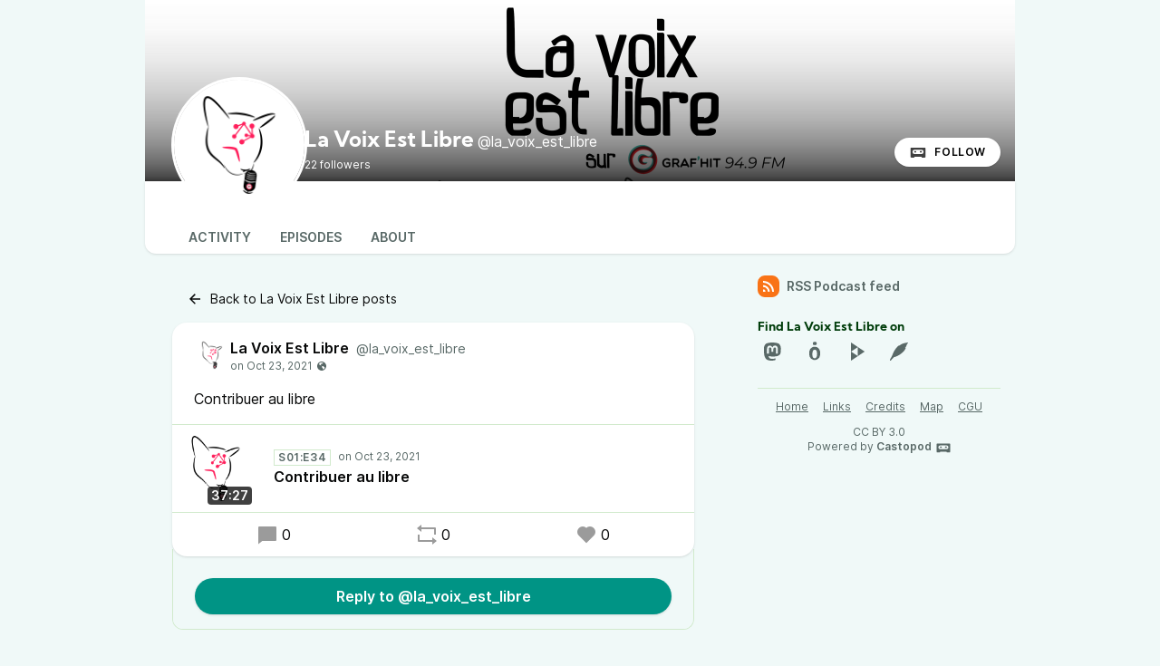

--- FILE ---
content_type: text/html; charset=UTF-8
request_url: https://podcast.picasoft.net/@la_voix_est_libre/posts/28c40404-405a-4b3b-9ae9-31a92ca48601
body_size: 5757
content:

<!DOCTYPE html>
<html lang="en">

<head>
    <meta charset="UTF-8"/>
    <meta name="viewport" content="width=device-width, initial-scale=1.0"/>
    <link rel="icon" type="image/x-icon" href="https://podcast.picasoft.net/favicon.ico" />
    <link rel="apple-touch-icon" href="https://podcast.picasoft.net/icon-180.png">
    <link rel="manifest" href="/@la_voix_est_libre/manifest.webmanifest">
    <meta name="theme-color" content="#009486">
    <script>
    // Check that service workers are supported
    if ('serviceWorker' in navigator) {
        // Use the window load event to keep the page load performant
        window.addEventListener('load', () => {
            navigator.serviceWorker.register('/sw.js');
        });
    }
    </script>

    <title>La Voix Est Libre&apos;s post</title>
<meta name="title" content="La Voix Est Libre&apos;s post" />
<meta name="description" content="Contribuer au libre" />
<link rel="canonical" href="https://podcast.picasoft.net/@la_voix_est_libre/posts/28c40404-405a-4b3b-9ae9-31a92ca48601" />
<link rel="alternate" type="application/activity+json" href="https://podcast.picasoft.net/@la_voix_est_libre/posts/28c40404-405a-4b3b-9ae9-31a92ca48601" />
<meta property="twitter:title" content="La Voix Est Libre&apos;s post" />
<meta property="twitter:description" content="Contribuer au libre" />
<meta property="twitter:card" content="summary_large_image" />
<meta property="twitter:image" content="https://podcast.picasoft.net/media/podcasts/la_voix_est_libre/cover_federation.png" />
<meta property="og:title" content="La Voix Est Libre&apos;s post" />
<meta property="og:description" content="Contribuer au libre" />
<meta property="og:image" content="https://podcast.picasoft.net/media/podcasts/la_voix_est_libre/cover_federation.png" />
<meta property="og:site_name" content="Castopod" />
<script type="application/ld+json">{"@context":"https:\/\/schema.org","@graph":[{"@id":"https:\/\/podcast.picasoft.net\/@la_voix_est_libre\/posts\/28c40404-405a-4b3b-9ae9-31a92ca48601","datePublished":"2021-10-23T18:46:12+0000","author":{"name":"La Voix Est Libre","url":"https:\/\/podcast.picasoft.net\/@la_voix_est_libre","@type":"Person","@context":"https:\/\/schema.org\/"},"text":"Contribuer au libre","sharedContent":{"headline":"Contribuer au libre","url":"https:\/\/podcast.picasoft.net\/@la_voix_est_libre\/episodes\/contribuer-au-libre","author":{"name":"Picasoft","@type":"Person","@context":"https:\/\/schema.org\/"},"@type":"Audio","@context":"https:\/\/schema.org\/"},"@type":"SocialMediaPosting","@context":"https:\/\/schema.org\/"}]}</script>
    <link rel='stylesheet' type='text/css' href='/themes/colors' />
        <link rel="stylesheet" href="/assets/styles/index-DQbpUrH0.css"/>        <script type="module" src="/assets/Dropdown-B4a9t7Zb.js"></script>    <script type="module" src="/assets/Tooltip-Bw8f6a7T.js"></script>    <script type="module" src="/assets/app.ts-CRfrq_7e.js"></script>        <script type="module" src="/assets/Time-C8kJOxak.js"></script>    <script type="module" src="/assets/Tooltip-Bw8f6a7T.js"></script>    <script type="module" src="/assets/podcast.ts-CxKuUjWM.js"></script>        <link rel="stylesheet" href="/assets/light-DdMxiC6R.css"/>    <script type="module" src="/assets/light-C2FL4KyZ.js"></script>    <script type="module" src="/assets/state-D2OBA2eR.js"></script>    <script type="module" src="/assets/play-episode-button-B_Z6a_-W.js"></script>    <script type="module" src="/assets/audio-player.ts-BR2WVNLS.js"></script></head>

<body class="flex flex-col min-h-screen mx-auto md:min-h-full md:grid md:grid-cols-podcast bg-base theme-pine">
    
    <header class="min-h-[200px] relative z-50 flex flex-col-reverse justify-between w-full gap-x-2 col-start-2 bg-top bg-no-repeat bg-cover sm:flex-row sm:items-end bg-header aspect-[3/1]" style="background-image: url('https://podcast.picasoft.net/media/podcasts/la_voix_est_libre/banner_medium.webp');">
        <div class="absolute bottom-0 left-0 w-full h-full backdrop-gradient mix-blend-multiply"></div>
        <div class="z-10 flex items-center pl-4 -mb-6 md:pl-8 md:-mb-8 gap-x-4">
            <img src="https://podcast.picasoft.net/media/podcasts/la_voix_est_libre/cover_thumbnail.webp" alt="La Voix Est Libre" class="h-24 rounded-full sm:h-28 md:h-36 ring-3 ring-background-elevated aspect-square" loading="lazy" />
            <div class="relative flex flex-col text-white -top-3 sm:top-0 md:top-2">
                <h1 class="text-lg font-bold leading-none line-clamp-2 md:leading-none md:text-2xl font-display">La Voix Est Libre<span class="ml-1 font-sans text-base font-normal">@la_voix_est_libre</span></h1>
                <div class="">
                                        <span class="text-xs">22 followers</span>
                </div>
            </div>
        </div>
        <div class="z-10 inline-flex items-center self-end mt-2 mr-2 sm:mb-4 sm:mr-4 gap-x-2">
                        <a href="https://podcast.picasoft.net/@la_voix_est_libre/follow" onclick="window.open('https://podcast.picasoft.net/@la_voix_est_libre/follow', '_blank', 'width=420,height=620,scrollbars=yes,menubar=no,status=yes,resizable=yes,screenx=0,screeny=0'); return false;" class="group inline-flex items-center px-4 text-xs tracking-wider font-semibold text-black uppercase rounded-full leading-8 shadow focus:ring-accent bg-white"><svg class="mr-2 text-xl text-black/75 group-hover:text-black" fill="currentColor" viewBox="0 0 24 24" width="1em" height="1em"><path fill="none" d="M0,0H24V24H0Z"/><path d="M17.13,11.69a1.28,1.28,0,0,1-.26.8,2.91,2.91,0,0,0-1.09-.3,2.12,2.12,0,0,0-1.15.35,1.36,1.36,0,0,1-.29-.85,1.4,1.4,0,1,1,2.79,0ZM8.26,10.28a1.39,1.39,0,0,0-1.14,2.2,2.84,2.84,0,0,1,1.09-.3,2.12,2.12,0,0,1,1.15.35,1.36,1.36,0,0,0,.29-.85A1.39,1.39,0,0,0,8.26,10.28ZM22,7.19V17.8a1.34,1.34,0,0,1-1.34,1.35H17.17s-.36-.65-.49-.86a.57.57,0,0,0-.45-.19H7.75a.54.54,0,0,0-.46.19c-.17.23-.5.86-.5.86H3.35A1.35,1.35,0,0,1,2,17.81V7.2A1.35,1.35,0,0,1,3.34,5.85H20.65A1.35,1.35,0,0,1,22,7.19Zm-2.6,4.39a2.82,2.82,0,0,0-2.84-2.86H7.43a2.85,2.85,0,0,0,0,5.7h9.13A2.84,2.84,0,0,0,19.4,11.58Z"/></svg>Follow</a>        </div>
    </header>
    <nav class="sticky z-40 flex col-start-2 pt-8 shadow bg-elevated gap-x-2 md:gap-x-4 md:px-8 -top-6 md:-top-10 rounded-conditional-b-xl md:pt-12 ">
                    <a href="/@la_voix_est_libre" class="px-4 py-1 text-sm font-semibold uppercase focus:ring-accent border-b-4 text-skin-muted hover:text-skin-base hover:border-subtle border-transparent">Activity</a>
                    <a href="/@la_voix_est_libre/episodes" class="px-4 py-1 text-sm font-semibold uppercase focus:ring-accent border-b-4 text-skin-muted hover:text-skin-base hover:border-subtle border-transparent">Episodes</a>
                    <a href="/@la_voix_est_libre/about" class="px-4 py-1 text-sm font-semibold uppercase focus:ring-accent border-b-4 text-skin-muted hover:text-skin-base hover:border-subtle border-transparent">About</a>
        <button type="button" class="p-2 ml-auto rotate-180 rounded-full md:hidden focus:ring-accent" data-sidebar-toggler="toggler" aria-label="Toggle sidebar"><svg xmlns="http://www.w3.org/2000/svg" width="1em" height="1em" viewBox="0 0 24 24"><path fill="currentColor" d="M3 4h18v2H3zm0 7h12v2H3zm0 7h18v2H3z"/></svg></button>
</nav>        <div class="relative grid items-start flex-1 col-start-2 grid-cols-podcastMain gap-x-6">
        <main class="w-full max-w-xl col-start-1 row-start-1 py-6 mx-auto col-span-full md:col-span-1">
            <nav class="py-2">
    <a href="/@la_voix_est_libre"
    class="inline-flex items-center px-4 py-2 text-sm focus:ring-accent"><svg class="mr-2 text-lg" xmlns="http://www.w3.org/2000/svg" width="1em" height="1em" viewBox="0 0 24 24"><path fill="currentColor" d="M7.828 11H20v2H7.828l5.364 5.364l-1.414 1.414L4 12l7.778-7.778l1.414 1.414z"/></svg>Back to La Voix Est Libre posts</a>
</nav>
<div class="pb-12">
    <article class="relative z-10 w-full shadow bg-elevated sm:rounded-conditional-2xl">
    <header class="flex px-6 py-4 gap-x-2">
        <img src="https://podcast.picasoft.net/media/podcasts/la_voix_est_libre/cover_federation.png" alt="La Voix Est Libre" class="w-10 h-10 rounded-full aspect-square" loading="lazy" />
        <div class="flex flex-col min-w-0">
            <a href="https://podcast.picasoft.net/@la_voix_est_libre" class="flex items-baseline hover:underline" >
                <span class="mr-2 font-semibold truncate">La Voix Est Libre</span>
                <span class="text-sm truncate text-skin-muted">@la_voix_est_libre</span>
            </a>
            <a href="/@la_voix_est_libre/posts/28c40404-405a-4b3b-9ae9-31a92ca48601"
            class="text-xs text-skin-muted inline-flex items-center">
                    <relative-time tense="auto" class="" datetime="2021-10-23T18:46:12+00:00">
        <time
            datetime="2021-10-23T18:46:12+00:00"
            title="2021-10-23 18:46:12">Oct 23, 2021</time>
    </relative-time><span class="ml-1" data-tooltip="bottom" title="Post is public"><svg xmlns="http://www.w3.org/2000/svg" width="1em" height="1em" viewBox="0 0 24 24"><path fill="currentColor" d="M12 2c5.523 0 10 4.477 10 10s-4.477 10-10 10S2 17.523 2 12S6.477 2 12 2m4.004 10.878c-.345-.525-.594-.903-1.542-.753c-1.79.284-1.989.597-2.074 1.113l-.024.156l-.025.166c-.097.683-.094.941.22 1.27c1.265 1.328 2.023 2.285 2.253 2.845c.112.273.4 1.1.202 1.918a8.2 8.2 0 0 0 3.151-2.237c.11-.374.19-.84.19-1.404v-.105c0-.922 0-1.343-.652-1.716a7 7 0 0 0-.645-.325c-.367-.167-.61-.276-.938-.756q-.06-.085-.116-.172M12 3.833c-2.317 0-4.41.966-5.896 2.516c.177.123.331.296.437.534c.204.457.204.928.204 1.345c0 .328 0 .64.105.865c.144.308.766.44 1.315.554c.197.042.399.084.583.135c.506.14.898.595 1.211.96c.13.151.323.374.42.43c.05-.036.211-.211.29-.498c.062-.22.044-.414-.045-.52c-.56-.66-.529-1.93-.356-2.399c.272-.739 1.122-.684 1.744-.644c.232.015.45.03.614.009c.622-.078.814-1.025.949-1.21c.292-.4 1.186-1.003 1.74-1.375A8.1 8.1 0 0 0 12 3.833"/></svg></span>
            </a>
        </div>
    </header>
            <div class="px-6 mb-4 post-content">Contribuer au libre</div>
                <div class="flex items-center border-y border-subtle">
    <div class="relative">
        <time class="absolute px-1 text-sm font-semibold text-white rounded bg-black/75 bottom-2 right-2" datetime="PT2247.158S">
            37:27        </time>
                <img
            src="https://podcast.picasoft.net/media/podcasts/la_voix_est_libre/cover_thumbnail.webp"
            alt="Contribuer au libre" class="w-24 h-24 aspect-square" loading="lazy" />
    </div>
    <div class="flex flex-col flex-1 px-4 py-2">
        <div class="inline-flex">
            <abbr class="tracking-wider text-xs font-semibold text-skin-muted px-1 border border-subtle mr-2 !no-underline" title="Season 01 episode 34" data-tooltip="bottom">S01:E34</abbr>                <relative-time tense="auto" class="text-xs whitespace-nowrap text-skin-muted" datetime="2021-10-23T18:46:12+00:00">
        <time
            datetime="2021-10-23T18:46:12+00:00"
            title="2021-10-23 18:46:12">Oct 23, 2021</time>
    </relative-time>        </div>
        <a href="https://podcast.picasoft.net/@la_voix_est_libre/episodes/contribuer-au-libre" class="flex items-baseline font-semibold line-clamp-2" title="Contribuer au libre">Contribuer au libre</a>
    </div>
            <play-episode-button
            class="mr-4"
            id="1_43"
            imageSrc="https://podcast.picasoft.net/media/podcasts/la_voix_est_libre/cover_thumbnail.webp"
            title="Contribuer au libre"
            podcast="La Voix Est Libre"
            src="https://podcast.picasoft.net/audio/@la_voix_est_libre/contribuer-au-libre.mp3?_from=-+Website+-"
            mediaType="audio/mpeg"
            playLabel="Play"
            playingLabel="Playing"></play-episode-button>
    </div>        <footer class="flex justify-around px-6 py-3">
        <a href="https://podcast.picasoft.net/@la_voix_est_libre/posts/28c40404-405a-4b3b-9ae9-31a92ca48601" class="inline-flex items-center hover:underline" title="0 replies"><svg class="text-2xl mr-1 opacity-40" xmlns="http://www.w3.org/2000/svg" width="1em" height="1em" viewBox="0 0 24 24"><path fill="currentColor" d="M6.455 19L2 22.5V4a1 1 0 0 1 1-1h18a1 1 0 0 1 1 1v14a1 1 0 0 1-1 1z"/></svg>0</a>    <a href="https://podcast.picasoft.net/@la_voix_est_libre/posts/28c40404-405a-4b3b-9ae9-31a92ca48601/remote/reblog" onclick="window.open('https://podcast.picasoft.net/@la_voix_est_libre/posts/28c40404-405a-4b3b-9ae9-31a92ca48601/remote/reblog', '_blank', 'width=420,height=620,scrollbars=yes,menubar=no,status=yes,resizable=yes,screenx=0,screeny=0'); return false;" class="inline-flex items-center hover:underline" title="0 shares"><svg class="text-2xl mr-1 opacity-40" xmlns="http://www.w3.org/2000/svg" width="1em" height="1em" viewBox="0 0 24 24"><path fill="currentColor" d="M6 4h15a1 1 0 0 1 1 1v7h-2V6H6v3L1 5l5-4zm12 16H3a1 1 0 0 1-1-1v-7h2v6h14v-3l5 4l-5 4z"/></svg>0</a>    <a href="https://podcast.picasoft.net/@la_voix_est_libre/posts/28c40404-405a-4b3b-9ae9-31a92ca48601/remote/favourite" onclick="window.open('https://podcast.picasoft.net/@la_voix_est_libre/posts/28c40404-405a-4b3b-9ae9-31a92ca48601/remote/favourite', '_blank', 'width=420,height=620,scrollbars=yes,menubar=no,status=yes,resizable=yes,screenx=0,screeny=0'); return false;" class="inline-flex items-center hover:underline" title="0 favourites"><svg class="text-2xl mr-1 opacity-40" xmlns="http://www.w3.org/2000/svg" width="1em" height="1em" viewBox="0 0 24 24"><path fill="currentColor" d="M12.001 4.529a6 6 0 0 1 8.242.228a6 6 0 0 1 .236 8.236l-8.48 8.492l-8.478-8.492a6 6 0 0 1 8.48-8.464"/></svg>0</a>    </footer>
</article>
<div class="-mt-2 overflow-hidden border-b border-l border-r border-subtle post-replies rounded-b-xl">
    <div class="px-6 pt-8 pb-4 bg-base">
                    <a href="https://podcast.picasoft.net/@la_voix_est_libre/posts/28c40404-405a-4b3b-9ae9-31a92ca48601/remote/reply" onclick="window.open('https://podcast.picasoft.net/@la_voix_est_libre/posts/28c40404-405a-4b3b-9ae9-31a92ca48601/remote/reply', '_blank', 'width=420,height=620,scrollbars=yes,menubar=no,status=yes,resizable=yes,screenx=0,screeny=0'); return false;" class="text-center justify-center font-semibold rounded-full shadow relative z-10 px-4 py-2 w-full bg-accent-base text-accent-contrast inline-flex items-center hover:bg-accent-hover">Reply to @la_voix_est_libre</a>            </div>

    </div></div>
        </main>
        <div data-sidebar-toggler="backdrop" class="absolute top-0 left-0 z-10 hidden w-full h-full bg-backdrop/75 md:hidden" role="button" tabIndex="0" aria-label="Close"></div>
<aside id="podcast-sidebar" data-sidebar-toggler="sidebar" data-toggle-class="hidden" data-hide-class="hidden" class="z-20 hidden h-full col-span-1 col-start-2 row-start-1 p-4 py-6 shadow-2xl md:shadow-none md:block bg-base">
    <div class="sticky z-10 bg-base top-12">
        <a href="https://podcast.picasoft.net/@la_voix_est_libre/feed.xml" class="inline-flex items-center mb-6 text-sm font-semibold focus:ring-accent text-skin-muted hover:text-skin-base group" target="_blank" rel="noopener noreferrer">
            <svg class=" mr-2 bg-orange-500 text-xl text-white group-hover:bg-orange-700 p-1 w-6 h-6 inline-flex items-center justify-center rounded-lg" xmlns="http://www.w3.org/2000/svg" width="1em" height="1em" viewBox="0 0 24 24"><path fill="currentColor" d="M3 3c9.941 0 18 8.059 18 18h-3c0-8.284-6.716-15-15-15zm0 7c6.075 0 11 4.925 11 11h-3a8 8 0 0 0-8-8zm0 7a4 4 0 0 1 4 4H3z"/></svg>RSS Podcast feed        </a>
                <h2 class="text-sm font-bold font-display text-accent-muted"> Find La Voix Est Libre on</h2>
        <div class="grid items-center justify-center grid-cols-6 gap-3 mb-6">
                                    <a href="https://mamot.fr/@picasoft" class="text-2xl text-skin-muted hover:text-skin-base w-8 h-8 items-center inline-flex justify-center" target="_blank" rel="noopener noreferrer" data-tooltip="bottom" title="Mastodon"><svg fill="currentColor" viewBox="0 0 24 24" width="1em" height="1em"><path fill="none" d="M0,0H24V24H0Z"/><path d="M21.26,14c-.28,1.41-2.46,3-5,3.25a23.66,23.66,0,0,1-4,.24,22.68,22.68,0,0,1-4-.54,4,4,0,0,0,0,.62c.29,2.22,2.19,2.35,4,2.41a11.23,11.23,0,0,0,3.44-.45l.07,1.65a9.21,9.21,0,0,1-3.54.81,14.73,14.73,0,0,1-4.61-.51C3.8,20.43,3.12,16.25,3,12c0-1.26,0-2.45,0-3.44C3,4.23,5.85,3,5.85,3A17.64,17.64,0,0,1,12.3,2h.06a17.64,17.64,0,0,1,6.45,1s2.85,1.27,2.85,5.61A33.59,33.59,0,0,1,21.26,14Zm-3-5.09a3.78,3.78,0,0,0-.82-2.56,2.87,2.87,0,0,0-2.23-1,2.68,2.68,0,0,0-2.4,1.23l-.52.87-.52-.87A2.68,2.68,0,0,0,9.4,5.39a2.83,2.83,0,0,0-2.22,1A3.79,3.79,0,0,0,6.35,8.9v5.26H8.43V9.06c0-1.08.46-1.62,1.36-1.62s1.5.64,1.5,1.92v2.79h2.07V9.36q0-1.92,1.5-1.92c.91,0,1.36.54,1.36,1.62v5.1H18.3V8.9Z"/></svg></a>                                                <a href="https://mobilizon.picasoft.net/@Picasoft" class="text-2xl text-skin-muted hover:text-skin-base w-8 h-8 items-center inline-flex justify-center" target="_blank" rel="noopener noreferrer" data-tooltip="bottom" title="Mobilizon"><svg fill="currentColor" viewBox="0 0 24 24" width="1em" height="1em"><path fill="none" d="M0,0H24V24H0Z"/><path d="M16,8.17a5.11,5.11,0,0,0-4.11-1.44,4.57,4.57,0,0,0-2.48.42A6.23,6.23,0,0,0,6,11.86a14.48,14.48,0,0,0,.33,5.52,5.8,5.8,0,0,0,4.43,3.83h0a6.17,6.17,0,0,0,5.14-1.35A5.77,5.77,0,0,0,17.8,16.6C18.61,13.41,17.88,10,16,8.17Zm-1.6,8.65a3,3,0,0,1-1.33,2.23,2.09,2.09,0,0,1-2.28,0c-.91-.52-1.35-1.7-1.45-3.86A7.94,7.94,0,0,1,10,11.25,1.85,1.85,0,0,1,11.8,10c1.54-.1,2.2.55,2.63,2.6A10.2,10.2,0,0,1,14.42,16.82ZM10.78,4.73c-.56-.16-.74-.54-.74-1.62s.16-1.42.83-1.63a4.68,4.68,0,0,1,2.52,0c.58.2.8.64.8,1.63s-.22,1.42-.8,1.62a5.48,5.48,0,0,1-2.61,0Z"/></svg></a>                                                <a href="https://tube.picasoft.net/a/picasoft/video-channels" class="text-2xl text-skin-muted hover:text-skin-base w-8 h-8 items-center inline-flex justify-center" target="_blank" rel="noopener noreferrer" data-tooltip="bottom" title="PeerTube"><svg fill="currentColor" viewBox="0 0 24 24" width="1em" height="1em"><path fill="none" d="M0,0H24V24H0Z"/><path d="M6.1,2V12l7.5-5Zm7.5,5V17l7.5-5Zm0,10L6.1,12V22Z"/></svg></a>                                                <a href="https://blog.picasoft.net/@/picasoft" class="text-2xl text-skin-muted hover:text-skin-base w-8 h-8 items-center inline-flex justify-center" target="_blank" rel="noopener noreferrer" data-tooltip="bottom" title="Plume"><svg fill="currentColor" viewBox="0 0 24 24" width="1em" height="1em"><path fill="none" d="M0,0H24V24H0Z"/><path d="M2.09,21.87c-.12-.15-.12-.46,0-.92a10.48,10.48,0,0,1,1.26-2.42,18.94,18.94,0,0,0,1.06-2.05C6,12.16,7.64,9.27,10,6.92a10.18,10.18,0,0,1,2.51-2c.15,0,.14.43.09.6s.28-.27.49-.49c1.3-1.39,3.18-2.12,7.18-2.82C21.61,2,21.88,2,22,2.14s0,.23-.32.56A4.51,4.51,0,0,0,20.42,5a6.74,6.74,0,0,1-1.14,2.31l-.72.77.83-.19c.18.17,0,.4-.32,1.06-.93,2.26-4.58,5.76-8.47,7.7A17.29,17.29,0,0,1,7,18l-.44.09L5,19.67C3.24,21.62,2.83,22,2.4,22a.42.42,0,0,1-.31-.11Z"/></svg></a>                            </div>
        
                <footer class="flex flex-col items-center py-2 text-xs text-center border-t border-subtle text-skin-muted">
            <nav class="inline-flex mb-2 flex-wrap gap-y-1 justify-center"><a href="https://podcast.picasoft.net" class="px-2 py-1 underline hover:no-underline focus:ring-accent">Home</a><a href="https://podcast.picasoft.net/@la_voix_est_libre/links" class="px-2 py-1 underline hover:no-underline focus:ring-accent">Links</a><a href="https://podcast.picasoft.net/credits" class="px-2 py-1 underline hover:no-underline focus:ring-accent">Credits</a><a href="https://podcast.picasoft.net/map" class="px-2 py-1 underline hover:no-underline focus:ring-accent">Map</a><a href="https://podcast.picasoft.net/pages/conditions" class="px-2  py-1 underline hover:no-underline focus:ring-accent">CGU</a></nav>            <div class="flex flex-col">
                <p>CC BY 3.0</p>
                <p>Powered by <a class="inline-flex font-semibold text-skin-muted hover:underline focus:ring-accent" href="https://castopod.org" target="_blank" rel="noreferrer noopener">Castopod<svg class="ml-1 text-lg" fill="currentColor" viewBox="0 0 24 24" width="1em" height="1em"><path fill="none" d="M0,0H24V24H0Z"/><path d="M17.13,11.69a1.28,1.28,0,0,1-.26.8,2.91,2.91,0,0,0-1.09-.3,2.12,2.12,0,0,0-1.15.35,1.36,1.36,0,0,1-.29-.85,1.4,1.4,0,1,1,2.79,0ZM8.26,10.28a1.39,1.39,0,0,0-1.14,2.2,2.84,2.84,0,0,1,1.09-.3,2.12,2.12,0,0,1,1.15.35,1.36,1.36,0,0,0,.29-.85A1.39,1.39,0,0,0,8.26,10.28ZM22,7.19V17.8a1.34,1.34,0,0,1-1.34,1.35H17.17s-.36-.65-.49-.86a.57.57,0,0,0-.45-.19H7.75a.54.54,0,0,0-.46.19c-.17.23-.5.86-.5.86H3.35A1.35,1.35,0,0,1,2,17.81V7.2A1.35,1.35,0,0,1,3.34,5.85H20.65A1.35,1.35,0,0,1,22,7.19Zm-2.6,4.39a2.82,2.82,0,0,0-2.84-2.86H7.43a2.85,2.85,0,0,0,0,5.7h9.13A2.84,2.84,0,0,0,19.4,11.58Z"/></svg></a></p>
            </div>
        </footer>
    </div>
</aside>    </div>

    
</body>


--- FILE ---
content_type: text/css
request_url: https://podcast.picasoft.net/assets/styles/index-DQbpUrH0.css
body_size: 16573
content:
*,:after,:before{--tw-border-spacing-x:0;--tw-border-spacing-y:0;--tw-translate-x:0;--tw-translate-y:0;--tw-rotate:0;--tw-skew-x:0;--tw-skew-y:0;--tw-scale-x:1;--tw-scale-y:1;--tw-pan-x: ;--tw-pan-y: ;--tw-pinch-zoom: ;--tw-scroll-snap-strictness:proximity;--tw-gradient-from-position: ;--tw-gradient-via-position: ;--tw-gradient-to-position: ;--tw-ordinal: ;--tw-slashed-zero: ;--tw-numeric-figure: ;--tw-numeric-spacing: ;--tw-numeric-fraction: ;--tw-ring-inset: ;--tw-ring-offset-width:0px;--tw-ring-offset-color:#fff;--tw-ring-color:rgba(59,130,246,.5);--tw-ring-offset-shadow:0 0 #0000;--tw-ring-shadow:0 0 #0000;--tw-shadow:0 0 #0000;--tw-shadow-colored:0 0 #0000;--tw-blur: ;--tw-brightness: ;--tw-contrast: ;--tw-grayscale: ;--tw-hue-rotate: ;--tw-invert: ;--tw-saturate: ;--tw-sepia: ;--tw-drop-shadow: ;--tw-backdrop-blur: ;--tw-backdrop-brightness: ;--tw-backdrop-contrast: ;--tw-backdrop-grayscale: ;--tw-backdrop-hue-rotate: ;--tw-backdrop-invert: ;--tw-backdrop-opacity: ;--tw-backdrop-saturate: ;--tw-backdrop-sepia: ;--tw-contain-size: ;--tw-contain-layout: ;--tw-contain-paint: ;--tw-contain-style: }::backdrop{--tw-border-spacing-x:0;--tw-border-spacing-y:0;--tw-translate-x:0;--tw-translate-y:0;--tw-rotate:0;--tw-skew-x:0;--tw-skew-y:0;--tw-scale-x:1;--tw-scale-y:1;--tw-pan-x: ;--tw-pan-y: ;--tw-pinch-zoom: ;--tw-scroll-snap-strictness:proximity;--tw-gradient-from-position: ;--tw-gradient-via-position: ;--tw-gradient-to-position: ;--tw-ordinal: ;--tw-slashed-zero: ;--tw-numeric-figure: ;--tw-numeric-spacing: ;--tw-numeric-fraction: ;--tw-ring-inset: ;--tw-ring-offset-width:0px;--tw-ring-offset-color:#fff;--tw-ring-color:rgba(59,130,246,.5);--tw-ring-offset-shadow:0 0 #0000;--tw-ring-shadow:0 0 #0000;--tw-shadow:0 0 #0000;--tw-shadow-colored:0 0 #0000;--tw-blur: ;--tw-brightness: ;--tw-contrast: ;--tw-grayscale: ;--tw-hue-rotate: ;--tw-invert: ;--tw-saturate: ;--tw-sepia: ;--tw-drop-shadow: ;--tw-backdrop-blur: ;--tw-backdrop-brightness: ;--tw-backdrop-contrast: ;--tw-backdrop-grayscale: ;--tw-backdrop-hue-rotate: ;--tw-backdrop-invert: ;--tw-backdrop-opacity: ;--tw-backdrop-saturate: ;--tw-backdrop-sepia: ;--tw-contain-size: ;--tw-contain-layout: ;--tw-contain-paint: ;--tw-contain-style: }*,:after,:before{border:0 solid #e5e7eb;box-sizing:border-box}:after,:before{--tw-content:""}:host,html{line-height:1.5;-webkit-text-size-adjust:100%;font-family:Inter,ui-sans-serif,system-ui,sans-serif,Apple Color Emoji,Segoe UI Emoji,Segoe UI Symbol,Noto Color Emoji;font-feature-settings:normal;font-variation-settings:normal;tab-size:4;-webkit-tap-highlight-color:transparent}body{line-height:inherit;margin:0}hr{border-top-width:1px;color:inherit;height:0}abbr:where([title]){-webkit-text-decoration:underline dotted;text-decoration:underline dotted}h1,h2,h3,h4,h5,h6{font-size:inherit;font-weight:inherit}a{color:inherit;text-decoration:inherit}b,strong{font-weight:bolder}code,kbd,pre,samp{font-family:Noto Sans Mono,ui-monospace,SFMono-Regular,Menlo,Monaco,Consolas,Liberation Mono,Courier New,monospace;font-feature-settings:normal;font-size:1em;font-variation-settings:normal}small{font-size:80%}sub,sup{font-size:75%;line-height:0;position:relative;vertical-align:baseline}sub{bottom:-.25em}sup{top:-.5em}table{border-collapse:collapse;border-color:inherit;text-indent:0}button,input,optgroup,select,textarea{color:inherit;font-family:inherit;font-feature-settings:inherit;font-size:100%;font-variation-settings:inherit;font-weight:inherit;letter-spacing:inherit;line-height:inherit;margin:0;padding:0}button,select{text-transform:none}button,input:where([type=button]),input:where([type=reset]),input:where([type=submit]){-webkit-appearance:button;background-color:transparent;background-image:none}:-moz-focusring{outline:auto}:-moz-ui-invalid{box-shadow:none}progress{vertical-align:baseline}::-webkit-inner-spin-button,::-webkit-outer-spin-button{height:auto}[type=search]{-webkit-appearance:textfield;outline-offset:-2px}::-webkit-search-decoration{-webkit-appearance:none}::-webkit-file-upload-button{-webkit-appearance:button;font:inherit}summary{display:list-item}blockquote,dd,dl,figure,h1,h2,h3,h4,h5,h6,hr,p,pre{margin:0}fieldset{margin:0}fieldset,legend{padding:0}menu,ol,ul{list-style:none;margin:0;padding:0}dialog{padding:0}textarea{resize:vertical}input::placeholder,textarea::placeholder{color:#9ca3af;opacity:1}[role=button],button{cursor:pointer}:disabled{cursor:default}audio,canvas,embed,iframe,img,object,svg,video{display:block;vertical-align:middle}img,video{height:auto;max-width:100%}[hidden]:where(:not([hidden=until-found])){display:none}input:where(:not([type])),input:where([type=date]),input:where([type=datetime-local]),input:where([type=email]),input:where([type=month]),input:where([type=number]),input:where([type=password]),input:where([type=search]),input:where([type=tel]),input:where([type=text]),input:where([type=time]),input:where([type=url]),input:where([type=week]),select,select:where([multiple]),textarea{-webkit-appearance:none;appearance:none;background-color:#fff;border-color:#6b7280;border-radius:0;border-width:1px;font-size:1rem;line-height:1.5rem;padding:.5rem .75rem;--tw-shadow:0 0 #0000}input:where(:not([type])):focus,input:where([type=date]):focus,input:where([type=datetime-local]):focus,input:where([type=email]):focus,input:where([type=month]):focus,input:where([type=number]):focus,input:where([type=password]):focus,input:where([type=search]):focus,input:where([type=tel]):focus,input:where([type=text]):focus,input:where([type=time]):focus,input:where([type=url]):focus,input:where([type=week]):focus,select:focus,select:where([multiple]):focus,textarea:focus{outline:2px solid transparent;outline-offset:2px;--tw-ring-inset:var(--tw-empty, );--tw-ring-offset-width:0px;--tw-ring-offset-color:#fff;--tw-ring-color:#2563eb;--tw-ring-offset-shadow:var(--tw-ring-inset) 0 0 0 var(--tw-ring-offset-width) var(--tw-ring-offset-color);--tw-ring-shadow:var(--tw-ring-inset) 0 0 0 calc(1px + var(--tw-ring-offset-width)) var(--tw-ring-color);border-color:#2563eb;box-shadow:var(--tw-ring-offset-shadow),var(--tw-ring-shadow),var(--tw-shadow)}input::placeholder,textarea::placeholder{color:#6b7280;opacity:1}::-webkit-datetime-edit-fields-wrapper{padding:0}::-webkit-date-and-time-value{min-height:1.5em;text-align:inherit}::-webkit-datetime-edit{display:inline-flex}::-webkit-datetime-edit,::-webkit-datetime-edit-day-field,::-webkit-datetime-edit-hour-field,::-webkit-datetime-edit-meridiem-field,::-webkit-datetime-edit-millisecond-field,::-webkit-datetime-edit-minute-field,::-webkit-datetime-edit-month-field,::-webkit-datetime-edit-second-field,::-webkit-datetime-edit-year-field{padding-bottom:0;padding-top:0}select{background-image:url("data:image/svg+xml;charset=utf-8,%3Csvg xmlns='http://www.w3.org/2000/svg' fill='none' viewBox='0 0 20 20'%3E%3Cpath stroke='%236b7280' stroke-linecap='round' stroke-linejoin='round' stroke-width='1.5' d='m6 8 4 4 4-4'/%3E%3C/svg%3E");background-position:right .5rem center;background-repeat:no-repeat;background-size:1.5em 1.5em;padding-right:2.5rem;-webkit-print-color-adjust:exact;print-color-adjust:exact}select:where([multiple]),select:where([size]:not([size="1"])){background-image:none;background-position:0 0;background-repeat:unset;background-size:initial;padding-right:.75rem;-webkit-print-color-adjust:unset;print-color-adjust:unset}input:where([type=checkbox]),input:where([type=radio]){-webkit-appearance:none;appearance:none;background-color:#fff;background-origin:border-box;border-color:#6b7280;border-width:1px;color:#2563eb;display:inline-block;flex-shrink:0;height:1rem;padding:0;-webkit-print-color-adjust:exact;print-color-adjust:exact;-webkit-user-select:none;user-select:none;vertical-align:middle;width:1rem;--tw-shadow:0 0 #0000}input:where([type=checkbox]){border-radius:0}input:where([type=radio]){border-radius:100%}input:where([type=checkbox]):focus,input:where([type=radio]):focus{outline:2px solid transparent;outline-offset:2px;--tw-ring-inset:var(--tw-empty, );--tw-ring-offset-width:2px;--tw-ring-offset-color:#fff;--tw-ring-color:#2563eb;--tw-ring-offset-shadow:var(--tw-ring-inset) 0 0 0 var(--tw-ring-offset-width) var(--tw-ring-offset-color);--tw-ring-shadow:var(--tw-ring-inset) 0 0 0 calc(2px + var(--tw-ring-offset-width)) var(--tw-ring-color);box-shadow:var(--tw-ring-offset-shadow),var(--tw-ring-shadow),var(--tw-shadow)}input:where([type=checkbox]):checked,input:where([type=radio]):checked{background-color:currentColor;background-position:50%;background-repeat:no-repeat;background-size:100% 100%;border-color:transparent}input:where([type=checkbox]):checked{background-image:url("data:image/svg+xml;charset=utf-8,%3Csvg xmlns='http://www.w3.org/2000/svg' fill='%23fff' viewBox='0 0 16 16'%3E%3Cpath d='M12.207 4.793a1 1 0 0 1 0 1.414l-5 5a1 1 0 0 1-1.414 0l-2-2a1 1 0 0 1 1.414-1.414L6.5 9.086l4.293-4.293a1 1 0 0 1 1.414 0'/%3E%3C/svg%3E")}@media(forced-colors:active){input:where([type=checkbox]):checked{-webkit-appearance:auto;appearance:auto}}input:where([type=radio]):checked{background-image:url("data:image/svg+xml;charset=utf-8,%3Csvg xmlns='http://www.w3.org/2000/svg' fill='%23fff' viewBox='0 0 16 16'%3E%3Ccircle cx='8' cy='8' r='3'/%3E%3C/svg%3E")}@media(forced-colors:active){input:where([type=radio]):checked{-webkit-appearance:auto;appearance:auto}}input:where([type=checkbox]):checked:focus,input:where([type=checkbox]):checked:hover,input:where([type=radio]):checked:focus,input:where([type=radio]):checked:hover{background-color:currentColor;border-color:transparent}input:where([type=checkbox]):indeterminate{background-color:currentColor;background-image:url("data:image/svg+xml;charset=utf-8,%3Csvg xmlns='http://www.w3.org/2000/svg' fill='none' viewBox='0 0 16 16'%3E%3Cpath stroke='%23fff' stroke-linecap='round' stroke-linejoin='round' stroke-width='2' d='M4 8h8'/%3E%3C/svg%3E");background-position:50%;background-repeat:no-repeat;background-size:100% 100%;border-color:transparent}@media(forced-colors:active){input:where([type=checkbox]):indeterminate{-webkit-appearance:auto;appearance:auto}}input:where([type=checkbox]):indeterminate:focus,input:where([type=checkbox]):indeterminate:hover{background-color:currentColor;border-color:transparent}input:where([type=file]){background:unset;border-color:inherit;border-radius:0;border-width:0;font-size:unset;line-height:inherit;padding:0}input:where([type=file]):focus{outline:1px solid ButtonText;outline:1px auto -webkit-focus-ring-color}@font-face{font-display:swap;font-family:Kumbh Sans;font-style:normal;font-weight:400;src:url(/assets/kumbh-sans-regular-CX_ZvIN4.woff2) format("woff2")}@font-face{font-display:swap;font-family:Kumbh Sans;font-style:normal;font-weight:700;src:url(/assets/kumbh-sans-700-8SamMI8K.woff2) format("woff2")}@font-face{font-display:swap;font-family:Inter;font-style:normal;font-weight:400;src:url(/assets/inter-regular-CKDp9E3C.woff2) format("woff2")}@font-face{font-display:swap;font-family:Inter;font-style:normal;font-weight:600;src:url(/assets/inter-600-Ctx7G98q.woff2) format("woff2")}@font-face{font-display:swap;font-family:Noto Sans Mono;font-style:normal;font-weight:400;src:url(/assets/noto-sans-mono-regular-CMjBC-P7.woff2) format("woff2")}:root{--color-accent-base:174 100% 29%;--color-accent-hover:172 100% 17%;--color-accent-muted:131 100% 12%;--color-accent-contrast:0 0% 100%;--color-heading-foreground:172 100% 17%;--color-heading-background:111 64% 94%;--color-background-elevated:0 0% 100%;--color-background-base:173 44% 96%;--color-background-navigation:172 100% 17%;--color-background-navigation-active:131 100% 12%;--color-background-header:172 100% 17%;--color-background-highlight:111 64% 94%;--color-background-backdrop:0 0% 50%;--color-border-subtle:111 42% 86%;--color-border-contrast:0 0% 0%;--color-border-navigation:131 100% 12%;--color-text-base:158 8% 3%;--color-text-muted:172 8% 38%}body{color:hsl(var(--color-text-base))}[data-dropdown=menu]{position:absolute;z-index:50}[data-dropdown=menu]:not([data-show]){display:none}.container{width:100%}@media(min-width:640px){.container{max-width:640px}}@media(min-width:768px){.container{max-width:768px}}@media(min-width:1024px){.container{max-width:1024px}}@media(min-width:1280px){.container{max-width:1280px}}@media(min-width:1536px){.container{max-width:1536px}}.form-checkbox,.form-radio{-webkit-appearance:none;appearance:none;background-color:#fff;background-origin:border-box;border-color:#6b7280;border-width:1px;color:#2563eb;display:inline-block;flex-shrink:0;height:1rem;padding:0;-webkit-print-color-adjust:exact;print-color-adjust:exact;-webkit-user-select:none;user-select:none;vertical-align:middle;width:1rem;--tw-shadow:0 0 #0000}.form-checkbox{border-radius:0}.form-checkbox:focus,.form-radio:focus{outline:2px solid transparent;outline-offset:2px;--tw-ring-inset:var(--tw-empty, );--tw-ring-offset-width:2px;--tw-ring-offset-color:#fff;--tw-ring-color:#2563eb;--tw-ring-offset-shadow:var(--tw-ring-inset) 0 0 0 var(--tw-ring-offset-width) var(--tw-ring-offset-color);--tw-ring-shadow:var(--tw-ring-inset) 0 0 0 calc(2px + var(--tw-ring-offset-width)) var(--tw-ring-color);box-shadow:var(--tw-ring-offset-shadow),var(--tw-ring-shadow),var(--tw-shadow)}.form-checkbox:checked,.form-radio:checked{background-color:currentColor;background-position:50%;background-repeat:no-repeat;background-size:100% 100%;border-color:transparent}.form-checkbox:checked{background-image:url("data:image/svg+xml;charset=utf-8,%3Csvg xmlns='http://www.w3.org/2000/svg' fill='%23fff' viewBox='0 0 16 16'%3E%3Cpath d='M12.207 4.793a1 1 0 0 1 0 1.414l-5 5a1 1 0 0 1-1.414 0l-2-2a1 1 0 0 1 1.414-1.414L6.5 9.086l4.293-4.293a1 1 0 0 1 1.414 0'/%3E%3C/svg%3E")}@media(forced-colors:active){.form-checkbox:checked{-webkit-appearance:auto;appearance:auto}}.form-checkbox:checked:focus,.form-checkbox:checked:hover,.form-radio:checked:focus,.form-radio:checked:hover{background-color:currentColor;border-color:transparent}.form-checkbox:indeterminate{background-color:currentColor;background-image:url("data:image/svg+xml;charset=utf-8,%3Csvg xmlns='http://www.w3.org/2000/svg' fill='none' viewBox='0 0 16 16'%3E%3Cpath stroke='%23fff' stroke-linecap='round' stroke-linejoin='round' stroke-width='2' d='M4 8h8'/%3E%3C/svg%3E");background-position:50%;background-repeat:no-repeat;background-size:100% 100%;border-color:transparent}@media(forced-colors:active){.form-checkbox:indeterminate{-webkit-appearance:auto;appearance:auto}}.form-checkbox:indeterminate:focus,.form-checkbox:indeterminate:hover{background-color:currentColor;border-color:transparent}.prose{color:var(--tw-prose-body);max-width:65ch}.prose :where(p):not(:where([class~=not-prose],[class~=not-prose] *)){margin-bottom:1.25em;margin-top:1.25em}.prose :where([class~=lead]):not(:where([class~=not-prose],[class~=not-prose] *)){color:var(--tw-prose-lead);font-size:1.25em;line-height:1.6;margin-bottom:1.2em;margin-top:1.2em}.prose :where(a):not(:where([class~=not-prose],[class~=not-prose] *)){color:var(--tw-prose-links);font-weight:600;text-decoration:underline}.prose :where(a):not(:where([class~=not-prose],[class~=not-prose] *)):hover{text-decoration:none}.prose :where(strong):not(:where([class~=not-prose],[class~=not-prose] *)){color:var(--tw-prose-bold);font-weight:600}.prose :where(a strong):not(:where([class~=not-prose],[class~=not-prose] *)){color:inherit}.prose :where(blockquote strong):not(:where([class~=not-prose],[class~=not-prose] *)){color:inherit}.prose :where(thead th strong):not(:where([class~=not-prose],[class~=not-prose] *)){color:inherit}.prose :where(ol):not(:where([class~=not-prose],[class~=not-prose] *)){list-style-type:decimal;margin-bottom:1.25em;margin-top:1.25em;-webkit-padding-start:1.625em;padding-inline-start:1.625em}.prose :where(ol[type=A]):not(:where([class~=not-prose],[class~=not-prose] *)){list-style-type:upper-alpha}.prose :where(ol[type=a]):not(:where([class~=not-prose],[class~=not-prose] *)){list-style-type:lower-alpha}.prose :where(ol[type=A s]):not(:where([class~=not-prose],[class~=not-prose] *)){list-style-type:upper-alpha}.prose :where(ol[type=a s]):not(:where([class~=not-prose],[class~=not-prose] *)){list-style-type:lower-alpha}.prose :where(ol[type=I]):not(:where([class~=not-prose],[class~=not-prose] *)){list-style-type:upper-roman}.prose :where(ol[type=i]):not(:where([class~=not-prose],[class~=not-prose] *)){list-style-type:lower-roman}.prose :where(ol[type=I s]):not(:where([class~=not-prose],[class~=not-prose] *)){list-style-type:upper-roman}.prose :where(ol[type=i s]):not(:where([class~=not-prose],[class~=not-prose] *)){list-style-type:lower-roman}.prose :where(ol[type="1"]):not(:where([class~=not-prose],[class~=not-prose] *)){list-style-type:decimal}.prose :where(ul):not(:where([class~=not-prose],[class~=not-prose] *)){list-style-type:disc;margin-bottom:1.25em;margin-top:1.25em;-webkit-padding-start:1.625em;padding-inline-start:1.625em}.prose :where(ol>li):not(:where([class~=not-prose],[class~=not-prose] *))::marker{color:var(--tw-prose-counters);font-weight:400}.prose :where(ul>li):not(:where([class~=not-prose],[class~=not-prose] *))::marker{color:var(--tw-prose-bullets)}.prose :where(dt):not(:where([class~=not-prose],[class~=not-prose] *)){color:var(--tw-prose-headings);font-weight:600;margin-top:1.25em}.prose :where(hr):not(:where([class~=not-prose],[class~=not-prose] *)){border-color:var(--tw-prose-hr);border-top-width:1px;margin-bottom:3em;margin-top:3em}.prose :where(blockquote):not(:where([class~=not-prose],[class~=not-prose] *)){border-inline-start-color:var(--tw-prose-quote-borders);border-inline-start-width:.25rem;color:var(--tw-prose-quotes);font-style:italic;font-weight:500;margin-bottom:1.6em;margin-top:1.6em;quotes:"“""”""‘""’";-webkit-padding-start:1em;padding-inline-start:1em}.prose :where(blockquote p:first-of-type):not(:where([class~=not-prose],[class~=not-prose] *)):before{content:open-quote}.prose :where(blockquote p:last-of-type):not(:where([class~=not-prose],[class~=not-prose] *)):after{content:close-quote}.prose :where(h1):not(:where([class~=not-prose],[class~=not-prose] *)){color:var(--tw-prose-headings);font-size:2.25em;font-weight:800;line-height:1.1111111;margin-bottom:.8888889em;margin-top:0}.prose :where(h1 strong):not(:where([class~=not-prose],[class~=not-prose] *)){color:inherit;font-weight:900}.prose :where(h2):not(:where([class~=not-prose],[class~=not-prose] *)){color:var(--tw-prose-headings);font-size:1.5em;font-weight:700;line-height:1.3333333;margin-bottom:1em;margin-top:2em}.prose :where(h2 strong):not(:where([class~=not-prose],[class~=not-prose] *)){color:inherit;font-weight:800}.prose :where(h3):not(:where([class~=not-prose],[class~=not-prose] *)){color:var(--tw-prose-headings);font-size:1.25em;font-weight:600;line-height:1.6;margin-bottom:.6em;margin-top:1.6em}.prose :where(h3 strong):not(:where([class~=not-prose],[class~=not-prose] *)){color:inherit;font-weight:700}.prose :where(h4):not(:where([class~=not-prose],[class~=not-prose] *)){color:var(--tw-prose-headings);font-weight:600;line-height:1.5;margin-bottom:.5em;margin-top:1.5em}.prose :where(h4 strong):not(:where([class~=not-prose],[class~=not-prose] *)){color:inherit;font-weight:700}.prose :where(img):not(:where([class~=not-prose],[class~=not-prose] *)){margin-bottom:2em;margin-top:2em}.prose :where(picture):not(:where([class~=not-prose],[class~=not-prose] *)){display:block;margin-bottom:2em;margin-top:2em}.prose :where(video):not(:where([class~=not-prose],[class~=not-prose] *)){margin-bottom:2em;margin-top:2em}.prose :where(kbd):not(:where([class~=not-prose],[class~=not-prose] *)){border-radius:.3125rem;box-shadow:0 0 0 1px var(--tw-prose-kbd-shadows),0 3px 0 var(--tw-prose-kbd-shadows);color:var(--tw-prose-kbd);font-family:inherit;font-size:.875em;font-weight:500;padding-top:.1875em;-webkit-padding-end:.375em;padding-inline-end:.375em;padding-bottom:.1875em;-webkit-padding-start:.375em;padding-inline-start:.375em}.prose :where(code):not(:where([class~=not-prose],[class~=not-prose] *)){color:var(--tw-prose-code);font-size:.875em;font-weight:600}.prose :where(code):not(:where([class~=not-prose],[class~=not-prose] *)):before{content:"`"}.prose :where(code):not(:where([class~=not-prose],[class~=not-prose] *)):after{content:"`"}.prose :where(a code):not(:where([class~=not-prose],[class~=not-prose] *)){color:inherit}.prose :where(h1 code):not(:where([class~=not-prose],[class~=not-prose] *)){color:inherit}.prose :where(h2 code):not(:where([class~=not-prose],[class~=not-prose] *)){color:inherit;font-size:.875em}.prose :where(h3 code):not(:where([class~=not-prose],[class~=not-prose] *)){color:inherit;font-size:.9em}.prose :where(h4 code):not(:where([class~=not-prose],[class~=not-prose] *)){color:inherit}.prose :where(blockquote code):not(:where([class~=not-prose],[class~=not-prose] *)){color:inherit}.prose :where(thead th code):not(:where([class~=not-prose],[class~=not-prose] *)){color:inherit}.prose :where(pre):not(:where([class~=not-prose],[class~=not-prose] *)){background-color:var(--tw-prose-pre-bg);border-radius:.375rem;color:var(--tw-prose-pre-code);font-size:.875em;font-weight:400;line-height:1.7142857;margin-bottom:1.7142857em;margin-top:1.7142857em;overflow-x:auto;padding-top:.8571429em;-webkit-padding-end:1.1428571em;padding-inline-end:1.1428571em;padding-bottom:.8571429em;-webkit-padding-start:1.1428571em;padding-inline-start:1.1428571em}.prose :where(pre code):not(:where([class~=not-prose],[class~=not-prose] *)){background-color:transparent;border-radius:0;border-width:0;color:inherit;font-family:inherit;font-size:inherit;font-weight:inherit;line-height:inherit;padding:0}.prose :where(pre code):not(:where([class~=not-prose],[class~=not-prose] *)):before{content:none}.prose :where(pre code):not(:where([class~=not-prose],[class~=not-prose] *)):after{content:none}.prose :where(table):not(:where([class~=not-prose],[class~=not-prose] *)){font-size:.875em;line-height:1.7142857;margin-bottom:2em;margin-top:2em;table-layout:auto;width:100%}.prose :where(thead):not(:where([class~=not-prose],[class~=not-prose] *)){border-bottom-color:var(--tw-prose-th-borders);border-bottom-width:1px}.prose :where(thead th):not(:where([class~=not-prose],[class~=not-prose] *)){color:var(--tw-prose-headings);font-weight:600;vertical-align:bottom;-webkit-padding-end:.5714286em;padding-inline-end:.5714286em;padding-bottom:.5714286em;-webkit-padding-start:.5714286em;padding-inline-start:.5714286em}.prose :where(tbody tr):not(:where([class~=not-prose],[class~=not-prose] *)){border-bottom-color:var(--tw-prose-td-borders);border-bottom-width:1px}.prose :where(tbody tr:last-child):not(:where([class~=not-prose],[class~=not-prose] *)){border-bottom-width:0}.prose :where(tbody td):not(:where([class~=not-prose],[class~=not-prose] *)){vertical-align:baseline}.prose :where(tfoot):not(:where([class~=not-prose],[class~=not-prose] *)){border-top-color:var(--tw-prose-th-borders);border-top-width:1px}.prose :where(tfoot td):not(:where([class~=not-prose],[class~=not-prose] *)){vertical-align:top}.prose :where(th,td):not(:where([class~=not-prose],[class~=not-prose] *)){text-align:start}.prose :where(figure>*):not(:where([class~=not-prose],[class~=not-prose] *)){margin-bottom:0;margin-top:0}.prose :where(figcaption):not(:where([class~=not-prose],[class~=not-prose] *)){color:var(--tw-prose-captions);font-size:.875em;line-height:1.4285714;margin-top:.8571429em}.prose{--tw-prose-body:#374151;--tw-prose-headings:#111827;--tw-prose-lead:#4b5563;--tw-prose-links:#111827;--tw-prose-bold:#111827;--tw-prose-counters:#6b7280;--tw-prose-bullets:#d1d5db;--tw-prose-hr:#e5e7eb;--tw-prose-quotes:#111827;--tw-prose-quote-borders:#e5e7eb;--tw-prose-captions:#6b7280;--tw-prose-kbd:#111827;--tw-prose-kbd-shadows:rgba(17,24,39,.1);--tw-prose-code:#111827;--tw-prose-pre-code:#e5e7eb;--tw-prose-pre-bg:#1f2937;--tw-prose-th-borders:#d1d5db;--tw-prose-td-borders:#e5e7eb;--tw-prose-invert-body:#d1d5db;--tw-prose-invert-headings:#fff;--tw-prose-invert-lead:#9ca3af;--tw-prose-invert-links:#fff;--tw-prose-invert-bold:#fff;--tw-prose-invert-counters:#9ca3af;--tw-prose-invert-bullets:#4b5563;--tw-prose-invert-hr:#374151;--tw-prose-invert-quotes:#f3f4f6;--tw-prose-invert-quote-borders:#374151;--tw-prose-invert-captions:#9ca3af;--tw-prose-invert-kbd:#fff;--tw-prose-invert-kbd-shadows:hsla(0,0%,100%,.1);--tw-prose-invert-code:#fff;--tw-prose-invert-pre-code:#d1d5db;--tw-prose-invert-pre-bg:rgba(0,0,0,.5);--tw-prose-invert-th-borders:#4b5563;--tw-prose-invert-td-borders:#374151;font-size:1rem;line-height:1.75}.prose :where(picture>img):not(:where([class~=not-prose],[class~=not-prose] *)){margin-bottom:0;margin-top:0}.prose :where(li):not(:where([class~=not-prose],[class~=not-prose] *)){margin-bottom:.5em;margin-top:.5em}.prose :where(ol>li):not(:where([class~=not-prose],[class~=not-prose] *)){-webkit-padding-start:.375em;padding-inline-start:.375em}.prose :where(ul>li):not(:where([class~=not-prose],[class~=not-prose] *)){-webkit-padding-start:.375em;padding-inline-start:.375em}.prose :where(.prose>ul>li p):not(:where([class~=not-prose],[class~=not-prose] *)){margin-bottom:.75em;margin-top:.75em}.prose :where(.prose>ul>li>p:first-child):not(:where([class~=not-prose],[class~=not-prose] *)){margin-top:1.25em}.prose :where(.prose>ul>li>p:last-child):not(:where([class~=not-prose],[class~=not-prose] *)){margin-bottom:1.25em}.prose :where(.prose>ol>li>p:first-child):not(:where([class~=not-prose],[class~=not-prose] *)){margin-top:1.25em}.prose :where(.prose>ol>li>p:last-child):not(:where([class~=not-prose],[class~=not-prose] *)){margin-bottom:1.25em}.prose :where(ul ul,ul ol,ol ul,ol ol):not(:where([class~=not-prose],[class~=not-prose] *)){margin-bottom:.75em;margin-top:.75em}.prose :where(dl):not(:where([class~=not-prose],[class~=not-prose] *)){margin-bottom:1.25em;margin-top:1.25em}.prose :where(dd):not(:where([class~=not-prose],[class~=not-prose] *)){margin-top:.5em;-webkit-padding-start:1.625em;padding-inline-start:1.625em}.prose :where(hr+*):not(:where([class~=not-prose],[class~=not-prose] *)){margin-top:0}.prose :where(h2+*):not(:where([class~=not-prose],[class~=not-prose] *)){margin-top:0}.prose :where(h3+*):not(:where([class~=not-prose],[class~=not-prose] *)){margin-top:0}.prose :where(h4+*):not(:where([class~=not-prose],[class~=not-prose] *)){margin-top:0}.prose :where(thead th:first-child):not(:where([class~=not-prose],[class~=not-prose] *)){-webkit-padding-start:0;padding-inline-start:0}.prose :where(thead th:last-child):not(:where([class~=not-prose],[class~=not-prose] *)){-webkit-padding-end:0;padding-inline-end:0}.prose :where(tbody td,tfoot td):not(:where([class~=not-prose],[class~=not-prose] *)){padding-top:.5714286em;-webkit-padding-end:.5714286em;padding-inline-end:.5714286em;padding-bottom:.5714286em;-webkit-padding-start:.5714286em;padding-inline-start:.5714286em}.prose :where(tbody td:first-child,tfoot td:first-child):not(:where([class~=not-prose],[class~=not-prose] *)){-webkit-padding-start:0;padding-inline-start:0}.prose :where(tbody td:last-child,tfoot td:last-child):not(:where([class~=not-prose],[class~=not-prose] *)){-webkit-padding-end:0;padding-inline-end:0}.prose :where(figure):not(:where([class~=not-prose],[class~=not-prose] *)){margin-bottom:2em;margin-top:2em}.prose :where(.prose>:first-child):not(:where([class~=not-prose],[class~=not-prose] *)){margin-top:0}.prose :where(.prose>:last-child):not(:where([class~=not-prose],[class~=not-prose] *)){margin-bottom:0}.prose-sm{font-size:.875rem;line-height:1.7142857}.prose-sm :where(p):not(:where([class~=not-prose],[class~=not-prose] *)){margin-bottom:1.1428571em;margin-top:1.1428571em}.prose-sm :where([class~=lead]):not(:where([class~=not-prose],[class~=not-prose] *)){font-size:1.2857143em;line-height:1.5555556;margin-bottom:.8888889em;margin-top:.8888889em}.prose-sm :where(blockquote):not(:where([class~=not-prose],[class~=not-prose] *)){margin-bottom:1.3333333em;margin-top:1.3333333em;-webkit-padding-start:1.1111111em;padding-inline-start:1.1111111em}.prose-sm :where(h1):not(:where([class~=not-prose],[class~=not-prose] *)){font-size:2.1428571em;line-height:1.2;margin-bottom:.8em;margin-top:0}.prose-sm :where(h2):not(:where([class~=not-prose],[class~=not-prose] *)){font-size:1.4285714em;line-height:1.4;margin-bottom:.8em;margin-top:1.6em}.prose-sm :where(h3):not(:where([class~=not-prose],[class~=not-prose] *)){font-size:1.2857143em;line-height:1.5555556;margin-bottom:.4444444em;margin-top:1.5555556em}.prose-sm :where(h4):not(:where([class~=not-prose],[class~=not-prose] *)){line-height:1.4285714;margin-bottom:.5714286em;margin-top:1.4285714em}.prose-sm :where(img):not(:where([class~=not-prose],[class~=not-prose] *)){margin-bottom:1.7142857em;margin-top:1.7142857em}.prose-sm :where(picture):not(:where([class~=not-prose],[class~=not-prose] *)){margin-bottom:1.7142857em;margin-top:1.7142857em}.prose-sm :where(picture>img):not(:where([class~=not-prose],[class~=not-prose] *)){margin-bottom:0;margin-top:0}.prose-sm :where(video):not(:where([class~=not-prose],[class~=not-prose] *)){margin-bottom:1.7142857em;margin-top:1.7142857em}.prose-sm :where(kbd):not(:where([class~=not-prose],[class~=not-prose] *)){border-radius:.3125rem;font-size:.8571429em;padding-top:.1428571em;-webkit-padding-end:.3571429em;padding-inline-end:.3571429em;padding-bottom:.1428571em;-webkit-padding-start:.3571429em;padding-inline-start:.3571429em}.prose-sm :where(code):not(:where([class~=not-prose],[class~=not-prose] *)){font-size:.8571429em}.prose-sm :where(h2 code):not(:where([class~=not-prose],[class~=not-prose] *)){font-size:.9em}.prose-sm :where(h3 code):not(:where([class~=not-prose],[class~=not-prose] *)){font-size:.8888889em}.prose-sm :where(pre):not(:where([class~=not-prose],[class~=not-prose] *)){border-radius:.25rem;font-size:.8571429em;line-height:1.6666667;margin-bottom:1.6666667em;margin-top:1.6666667em;padding-top:.6666667em;-webkit-padding-end:1em;padding-inline-end:1em;padding-bottom:.6666667em;-webkit-padding-start:1em;padding-inline-start:1em}.prose-sm :where(ol):not(:where([class~=not-prose],[class~=not-prose] *)){margin-bottom:1.1428571em;margin-top:1.1428571em;-webkit-padding-start:1.5714286em;padding-inline-start:1.5714286em}.prose-sm :where(ul):not(:where([class~=not-prose],[class~=not-prose] *)){margin-bottom:1.1428571em;margin-top:1.1428571em;-webkit-padding-start:1.5714286em;padding-inline-start:1.5714286em}.prose-sm :where(li):not(:where([class~=not-prose],[class~=not-prose] *)){margin-bottom:.2857143em;margin-top:.2857143em}.prose-sm :where(ol>li):not(:where([class~=not-prose],[class~=not-prose] *)){-webkit-padding-start:.4285714em;padding-inline-start:.4285714em}.prose-sm :where(ul>li):not(:where([class~=not-prose],[class~=not-prose] *)){-webkit-padding-start:.4285714em;padding-inline-start:.4285714em}.prose-sm :where(.prose-sm>ul>li p):not(:where([class~=not-prose],[class~=not-prose] *)){margin-bottom:.5714286em;margin-top:.5714286em}.prose-sm :where(.prose-sm>ul>li>p:first-child):not(:where([class~=not-prose],[class~=not-prose] *)){margin-top:1.1428571em}.prose-sm :where(.prose-sm>ul>li>p:last-child):not(:where([class~=not-prose],[class~=not-prose] *)){margin-bottom:1.1428571em}.prose-sm :where(.prose-sm>ol>li>p:first-child):not(:where([class~=not-prose],[class~=not-prose] *)){margin-top:1.1428571em}.prose-sm :where(.prose-sm>ol>li>p:last-child):not(:where([class~=not-prose],[class~=not-prose] *)){margin-bottom:1.1428571em}.prose-sm :where(ul ul,ul ol,ol ul,ol ol):not(:where([class~=not-prose],[class~=not-prose] *)){margin-bottom:.5714286em;margin-top:.5714286em}.prose-sm :where(dl):not(:where([class~=not-prose],[class~=not-prose] *)){margin-bottom:1.1428571em;margin-top:1.1428571em}.prose-sm :where(dt):not(:where([class~=not-prose],[class~=not-prose] *)){margin-top:1.1428571em}.prose-sm :where(dd):not(:where([class~=not-prose],[class~=not-prose] *)){margin-top:.2857143em;-webkit-padding-start:1.5714286em;padding-inline-start:1.5714286em}.prose-sm :where(hr):not(:where([class~=not-prose],[class~=not-prose] *)){margin-bottom:2.8571429em;margin-top:2.8571429em}.prose-sm :where(hr+*):not(:where([class~=not-prose],[class~=not-prose] *)){margin-top:0}.prose-sm :where(h2+*):not(:where([class~=not-prose],[class~=not-prose] *)){margin-top:0}.prose-sm :where(h3+*):not(:where([class~=not-prose],[class~=not-prose] *)){margin-top:0}.prose-sm :where(h4+*):not(:where([class~=not-prose],[class~=not-prose] *)){margin-top:0}.prose-sm :where(table):not(:where([class~=not-prose],[class~=not-prose] *)){font-size:.8571429em;line-height:1.5}.prose-sm :where(thead th):not(:where([class~=not-prose],[class~=not-prose] *)){-webkit-padding-end:1em;padding-inline-end:1em;padding-bottom:.6666667em;-webkit-padding-start:1em;padding-inline-start:1em}.prose-sm :where(thead th:first-child):not(:where([class~=not-prose],[class~=not-prose] *)){-webkit-padding-start:0;padding-inline-start:0}.prose-sm :where(thead th:last-child):not(:where([class~=not-prose],[class~=not-prose] *)){-webkit-padding-end:0;padding-inline-end:0}.prose-sm :where(tbody td,tfoot td):not(:where([class~=not-prose],[class~=not-prose] *)){padding-top:.6666667em;-webkit-padding-end:1em;padding-inline-end:1em;padding-bottom:.6666667em;-webkit-padding-start:1em;padding-inline-start:1em}.prose-sm :where(tbody td:first-child,tfoot td:first-child):not(:where([class~=not-prose],[class~=not-prose] *)){-webkit-padding-start:0;padding-inline-start:0}.prose-sm :where(tbody td:last-child,tfoot td:last-child):not(:where([class~=not-prose],[class~=not-prose] *)){-webkit-padding-end:0;padding-inline-end:0}.prose-sm :where(figure):not(:where([class~=not-prose],[class~=not-prose] *)){margin-bottom:1.7142857em;margin-top:1.7142857em}.prose-sm :where(figure>*):not(:where([class~=not-prose],[class~=not-prose] *)){margin-bottom:0;margin-top:0}.prose-sm :where(figcaption):not(:where([class~=not-prose],[class~=not-prose] *)){font-size:.8571429em;line-height:1.3333333;margin-top:.6666667em}.prose-sm :where(.prose-sm>:first-child):not(:where([class~=not-prose],[class~=not-prose] *)){margin-top:0}.prose-sm :where(.prose-sm>:last-child):not(:where([class~=not-prose],[class~=not-prose] *)){margin-bottom:0}.prose-sm :where(a):not(:where([class~=not-prose],[class~=not-prose] *)){font-weight:600;text-decoration:underline}.prose-sm :where(a):not(:where([class~=not-prose],[class~=not-prose] *)):hover{text-decoration:none}.post-content a{font-size:.875rem;font-weight:600;line-height:1.25rem;--tw-text-opacity:1;color:hsl(var(--color-accent-base)/var(--tw-text-opacity,1))}.post-content a:hover{--tw-text-opacity:1;color:hsl(var(--color-accent-hover)/var(--tw-text-opacity,1))}.rounded-conditional-b-xl{border-bottom-left-radius:max(0px,min(.75rem,calc(999900vw - 7499.25rem - 999900%)));border-bottom-right-radius:max(0px,min(.75rem,calc(999900vw - 7499.25rem - 999900%)))}.rounded-conditional-2xl{border-radius:max(0px,min(1rem,calc(999900vw - 9999rem - 999900%)))}.rounded-conditional-full{border-radius:max(0px,min(9999px,calc(999900vw - 9999rem - 999900%)))}.backdrop-gradient{background-image:linear-gradient(180deg,#5a5a5a00,#58585809 16.36%,#53535320 33.34%,#4a4a4a41 50.1%,#40404066 65.75%,#3333338b 79.43%,#242424ac 90.28%,#121212c3 97.43%,#000c)}.backdrop-gradient-accent{background-image:linear-gradient(180deg,hsl(var(--color-background-base)/.4) 0,hsl(var(--color-background-base)/.6) 65.75%,hsl(var(--color-background-base)/1) 90.28% 97.43%,hsl(var(--color-background-base)/1))}.bg-stripes-default{background-image:repeating-linear-gradient(-45deg,#f3f4f6,#f3f4f6 10px,#e5e7eb 0 20px)}.bg-stripes-warning{background-image:repeating-linear-gradient(-45deg,#fde047,#fde047 10px,#facc15 0 20px)}.choices{font-size:16px;margin-bottom:24px;position:relative}.choices:last-child{margin-bottom:0}.choices.is-disabled .choices__inner,.choices.is-disabled .choices__input{cursor:not-allowed;opacity:.5;-webkit-user-select:none;user-select:none}.choices.is-disabled .choices__item{cursor:not-allowed}.choices [hidden]{opacity:0;pointer-events:none;position:absolute;z-index:-9999}.choices[data-type*=select-one]{cursor:pointer}.choices[data-type*=select-one] .choices__input{background-color:hsl(var(--color-background-elevated));border-bottom:1px solid hsl(var(--color-border-subtle));display:block;margin:0;padding:10px;width:100%}.choices[data-type*=select-one] .choices__button{background-image:url("data:image/svg+xml;charset=utf-8,%3Csvg xmlns='http://www.w3.org/2000/svg' fill='%236b7280' viewBox='0 0 24 24'%3E%3Cpath fill='none' d='M0 0h24v24H0z'/%3E%3Cpath d='m12 10.586 4.95-4.95 1.414 1.414-4.95 4.95 4.95 4.95-1.414 1.414-4.95-4.95-4.95 4.95-1.414-1.414 4.95-4.95-4.95-4.95L7.05 5.636z'/%3E%3C/svg%3E");background-size:20px;height:20px;margin-right:25px;margin-top:-10px;opacity:.5;padding:0;position:absolute;right:0;top:50%;width:20px}.choices[data-type*=select-one] .choices__button:focus,.choices[data-type*=select-one] .choices__button:hover{opacity:1}.choices[data-type*=select-one] .choices__button:focus{box-shadow:0 0 0 2px #00bcd4}.choices[data-type*=select-one] .choices__item[data-value=""] .choices__button{display:none}.choices[data-type*=select-one]:after{border-color:hsl(var(--color-text-muted)) transparent transparent;border-style:solid;border-width:5px;content:"";height:0;margin-top:-2.5px;pointer-events:none;position:absolute;right:11.5px;top:50%;width:0}.choices[data-type*=select-one].is-open:after{border-color:transparent transparent hsl(var(--color-text-muted));margin-top:-7.5px}.choices[data-type*=select-one][dir=rtl]:after{left:11.5px;right:auto}.choices[data-type*=select-one][dir=rtl] .choices__button{left:0;margin-left:25px;margin-right:0;right:auto}.choices[data-type*=select-multiple] .choices__inner,.choices[data-type*=text] .choices__inner{cursor:text}.choices[data-type*=select-multiple] .choices__button,.choices[data-type*=text] .choices__button{background-image:url("data:image/svg+xml;charset=utf-8,%3Csvg xmlns='http://www.w3.org/2000/svg' fill='%2300574b' viewBox='0 0 24 24'%3E%3Cpath fill='none' d='M0 0h24v24H0z'/%3E%3Cpath d='m12 10.586 4.95-4.95 1.414 1.414-4.95 4.95 4.95 4.95-1.414 1.414-4.95-4.95-4.95 4.95-1.414-1.414 4.95-4.95-4.95-4.95L7.05 5.636z'/%3E%3C/svg%3E");background-size:16px;border-radius:0;display:inline-block;line-height:1;margin-left:8px;opacity:.75;padding-left:16px;position:relative;width:8px}.choices[data-type*=select-multiple] .choices__button:focus,.choices[data-type*=select-multiple] .choices__button:hover,.choices[data-type*=text] .choices__button:focus,.choices[data-type*=text] .choices__button:hover{opacity:1}.choices__inner{border-radius:.5rem;border-width:3px;--tw-border-opacity:1;border-color:hsl(var(--color-border-contrast)/var(--tw-border-opacity,1));--tw-bg-opacity:1;background-color:hsl(var(--color-background-elevated)/var(--tw-bg-opacity,1));box-shadow:2px 2px hsl(var(--color-border-contrast));display:inline-block;font-size:16px;min-height:42px;overflow:hidden;padding:.5rem .75rem;transition-duration:.15s;transition-property:color,background-color,border-color,fill,stroke,opacity,box-shadow,transform,filter,-webkit-text-decoration-color,-webkit-backdrop-filter;transition-property:color,background-color,border-color,text-decoration-color,fill,stroke,opacity,box-shadow,transform,filter,backdrop-filter;transition-property:color,background-color,border-color,text-decoration-color,fill,stroke,opacity,box-shadow,transform,filter,backdrop-filter,-webkit-text-decoration-color,-webkit-backdrop-filter;transition-timing-function:cubic-bezier(.4,0,.2,1);vertical-align:top;width:100%}.is-focused .choices__inner,.is-open .choices__inner{outline:2px solid transparent;outline-offset:2px;--tw-ring-offset-shadow:var(--tw-ring-inset) 0 0 0 var(--tw-ring-offset-width) var(--tw-ring-offset-color);--tw-ring-shadow:var(--tw-ring-inset) 0 0 0 calc(2px + var(--tw-ring-offset-width)) var(--tw-ring-color);box-shadow:var(--tw-ring-offset-shadow),var(--tw-ring-shadow),var(--tw-shadow,0 0 #0000);--tw-ring-offset-width:2px;--tw-ring-color:hsl(var(--color-accent-base)/var(--tw-ring-opacity));--tw-ring-offset-color:hsl(var(--color-background-base));--tw-ring-opacity:1;--tw-ring-color:hsl(var(--color-accent-base)/var(--tw-ring-opacity,1))}.is-open .choices__inner{border-bottom-left-radius:0;border-bottom-right-radius:0}.is-flipped.is-open .choices__inner{border-bottom-left-radius:.5rem;border-bottom-right-radius:.5rem;border-bottom-width:3px;border-top-left-radius:0;border-top-right-radius:0}.choices__list{list-style:none;margin:0;padding-left:0}.choices__list--single{display:inline-block;padding-right:1rem;width:100%}[dir=rtl] .choices__list--single{padding-left:16px;padding-right:4px}.choices__list--single .choices__item{width:100%}.choices__list--multiple{align-items:center;display:inline-flex;gap:.5rem;margin-right:.5rem}.choices__list--multiple .choices__item{outline:2px solid transparent;outline-offset:2px;--tw-ring-offset-width:2px;--tw-ring-color:hsl(var(--color-accent-base)/var(--tw-ring-opacity));--tw-ring-offset-color:hsl(var(--color-background-base));border-radius:.25rem;display:inline-block;--tw-border-opacity:1;border-color:hsl(var(--color-accent-base)/var(--tw-border-opacity,1));--tw-bg-opacity:1;background-color:hsl(var(--color-background-base)/var(--tw-bg-opacity,1));font-size:.875rem;font-weight:600;line-height:1.25rem;padding:.125rem .25rem;vertical-align:middle;--tw-text-opacity:1;color:hsl(var(--color-accent-hover)/var(--tw-text-opacity,1));--tw-ring-offset-shadow:var(--tw-ring-inset) 0 0 0 var(--tw-ring-offset-width) var(--tw-ring-offset-color);--tw-ring-shadow:var(--tw-ring-inset) 0 0 0 calc(2px + var(--tw-ring-offset-width)) var(--tw-ring-color);box-shadow:var(--tw-ring-offset-shadow),var(--tw-ring-shadow),var(--tw-shadow,0 0 #0000);--tw-ring-opacity:1;--tw-ring-color:hsl(var(--color-accent-base)/var(--tw-ring-opacity,1));box-sizing:border-box;word-break:break-all}.choices__list--multiple .choices__item[data-deletable]{padding-right:5px}[dir=rtl] .choices__list--multiple .choices__item{margin-left:3.75px;margin-right:0}.choices__list--multiple .choices__item.is-highlighted{--tw-bg-opacity:1;background-color:hsl(var(--color-border-subtle)/var(--tw-bg-opacity,1))}.is-disabled .choices__list--multiple .choices__item{background-color:#aaa;border:1px solid #919191}.choices__list--dropdown{border-width:2px;z-index:50;--tw-border-opacity:1;border-color:hsl(var(--color-border-contrast)/var(--tw-border-opacity,1));--tw-shadow:0 10px 15px -3px rgba(0,0,0,.1),0 4px 6px -4px rgba(0,0,0,.1);--tw-shadow-colored:0 10px 15px -3px var(--tw-shadow-color),0 4px 6px -4px var(--tw-shadow-color);background-color:hsl(var(--color-background-elevated));box-shadow:var(--tw-ring-offset-shadow,0 0 #0000),var(--tw-ring-shadow,0 0 #0000),var(--tw-shadow);display:none;margin-top:-1px;overflow:hidden;position:absolute;top:100%;width:100%;word-break:break-all}.choices__list--dropdown.is-active{display:block}.is-open .choices__list--dropdown{border-bottom-left-radius:.5rem;border-bottom-right-radius:.5rem;border-top-width:0}.is-flipped .choices__list--dropdown{border-bottom-left-radius:0;border-bottom-right-radius:0;border-bottom-width:0;border-top-left-radius:.5rem;border-top-right-radius:.5rem;border-top-width:3px;bottom:100%;margin-bottom:-1px;margin-top:0;top:auto}.choices__list--dropdown .choices__list{max-height:300px;overflow:auto;position:relative;-webkit-overflow-scrolling:touch;will-change:scroll-position}.choices__list--dropdown .choices__item{font-size:14px;overflow-wrap:normal;padding:10px;position:relative;word-break:normal}[dir=rtl] .choices__list--dropdown .choices__item{text-align:right}@media(min-width:640px){.choices__list--dropdown .choices__item--selectable{padding-right:100px}.choices__list--dropdown .choices__item--selectable:after{content:attr(data-select-text);font-size:12px;opacity:0;position:absolute;right:10px;top:50%;transform:translateY(-50%)}[dir=rtl] .choices__list--dropdown .choices__item--selectable{padding-left:100px;padding-right:10px;text-align:right}[dir=rtl] .choices__list--dropdown .choices__item--selectable:after{left:10px;right:auto}}.choices__list--dropdown .choices__item--selectable.is-highlighted{background-color:hsl(var(--color-background-highlight))}.choices__list--dropdown .choices__item--selectable.is-highlighted:after{opacity:.5}.choices__item{cursor:default}.choices__item--selectable{cursor:pointer}.choices__item--disabled{cursor:not-allowed;opacity:.5;-webkit-user-select:none;user-select:none}.choices__heading{border-bottom:1px solid #f7f7f7;color:gray;font-size:12px;font-weight:600;padding:10px}.choices__button{-webkit-appearance:none;appearance:none;background-color:transparent;background-position:50%;background-repeat:no-repeat;border:0;cursor:pointer;text-indent:-9999px}.choices__input{--tw-bg-opacity:1;background-color:hsl(var(--color-background-elevated)/var(--tw-bg-opacity,1));border:0;border-radius:0;display:inline-block;font-size:14px;max-width:100%;padding:0;vertical-align:middle;width:1px}.choices__input:focus{box-shadow:none;outline:2px solid transparent;outline-offset:2px}[dir=rtl] .choices__input{padding-left:0;padding-right:2px}.choices__placeholder{opacity:.5}.choices__description{display:block;font-size:.75rem;line-height:1rem;overflow-wrap:normal;word-break:normal;--tw-text-opacity:1;color:hsl(var(--color-text-muted)/var(--tw-text-opacity,1))}.form-radio-btn{border-width:3px;margin-left:.75rem;margin-top:.75rem;position:absolute;--tw-border-opacity:1;border-color:hsl(var(--color-border-contrast)/var(--tw-border-opacity,1));--tw-text-opacity:1;color:hsl(var(--color-accent-base)/var(--tw-text-opacity,1))}.form-radio-btn:focus{outline:2px solid transparent;outline-offset:2px;--tw-ring-offset-shadow:var(--tw-ring-inset) 0 0 0 var(--tw-ring-offset-width) var(--tw-ring-offset-color);--tw-ring-shadow:var(--tw-ring-inset) 0 0 0 calc(2px + var(--tw-ring-offset-width)) var(--tw-ring-color);box-shadow:var(--tw-ring-offset-shadow),var(--tw-ring-shadow),var(--tw-shadow,0 0 #0000);--tw-ring-offset-width:2px;--tw-ring-color:hsl(var(--color-accent-base)/var(--tw-ring-opacity));--tw-ring-offset-color:hsl(var(--color-background-base));--tw-ring-opacity:1;--tw-ring-color:hsl(var(--color-accent-base)/var(--tw-ring-opacity,1))}.form-radio-btn:checked{--tw-ring-offset-shadow:var(--tw-ring-inset) 0 0 0 var(--tw-ring-offset-width) var(--tw-ring-offset-color);--tw-ring-shadow:var(--tw-ring-inset) 0 0 0 calc(2px + var(--tw-ring-offset-width)) var(--tw-ring-color);box-shadow:var(--tw-ring-offset-shadow),var(--tw-ring-shadow),var(--tw-shadow,0 0 #0000);--tw-ring-opacity:1;--tw-ring-color:hsl(var(--color-border-contrast)/var(--tw-ring-opacity,1))}.form-radio-btn:checked+label{--tw-bg-opacity:1;background-color:hsl(var(--color-accent-base)/var(--tw-bg-opacity,1));--tw-text-opacity:1;color:hsl(var(--color-accent-contrast)/var(--tw-text-opacity,1))}.form-radio-btn+label{align-items:center;border-radius:.5rem;border-width:3px;cursor:pointer;display:inline-flex;--tw-border-opacity:1;border-color:hsl(var(--color-border-contrast)/var(--tw-border-opacity,1));--tw-bg-opacity:1;background-color:hsl(var(--color-background-elevated)/var(--tw-bg-opacity,1));color:hsl(var(--color-text-muted));font-size:.875rem;font-weight:600;line-height:1.25rem;padding:.5rem .5rem .5rem 2rem}.color-radio-btn{opacity:0;position:absolute}.color-radio-btn:focus+label{outline:2px solid transparent;outline-offset:2px;--tw-ring-offset-shadow:var(--tw-ring-inset) 0 0 0 var(--tw-ring-offset-width) var(--tw-ring-offset-color);--tw-ring-shadow:var(--tw-ring-inset) 0 0 0 calc(2px + var(--tw-ring-offset-width)) var(--tw-ring-color);box-shadow:var(--tw-ring-offset-shadow),var(--tw-ring-shadow),var(--tw-shadow,0 0 #0000);--tw-ring-offset-width:2px;--tw-ring-color:hsl(var(--color-accent-base)/var(--tw-ring-opacity));--tw-ring-offset-color:hsl(var(--color-background-base));--tw-ring-opacity:1;--tw-ring-color:hsl(var(--color-accent-base)/var(--tw-ring-opacity,1))}.color-radio-btn:checked{--tw-ring-offset-shadow:var(--tw-ring-inset) 0 0 0 var(--tw-ring-offset-width) var(--tw-ring-offset-color);--tw-ring-shadow:var(--tw-ring-inset) 0 0 0 calc(2px + var(--tw-ring-offset-width)) var(--tw-ring-color);box-shadow:var(--tw-ring-offset-shadow),var(--tw-ring-shadow),var(--tw-shadow,0 0 #0000);--tw-ring-opacity:1;--tw-ring-color:hsl(var(--color-border-contrast)/var(--tw-ring-opacity,1))}.color-radio-btn:checked+label{align-items:center;display:flex;justify-content:center;--tw-bg-opacity:1;background-color:hsl(var(--color-accent-base)/var(--tw-bg-opacity,1));font-size:1.5rem;line-height:2rem;--tw-text-opacity:1;color:hsl(var(--color-accent-contrast)/var(--tw-text-opacity,1))}:is(.color-radio-btn:checked+label):before{content:"✓"}.color-radio-btn+label{border-radius:9999px;border-width:3px;cursor:pointer;display:inline-block;height:4rem;width:4rem;--tw-border-opacity:1;border-color:hsl(var(--color-border-contrast)/var(--tw-border-opacity,1));--tw-bg-opacity:1;background-color:hsl(var(--color-accent-base)/var(--tw-bg-opacity,1));font-size:.875rem;font-weight:600;line-height:1.25rem;--tw-text-opacity:1;color:hsl(var(--color-accent-contrast)/var(--tw-text-opacity,1));color:hsl(var(--color-text-muted))}.form-switch{height:0;opacity:0;position:absolute;width:0}.form-switch:checked+.form-switch-slider{--tw-bg-opacity:1;background-color:hsl(var(--color-accent-base)/var(--tw-bg-opacity,1))}.form-switch:focus+.form-switch-slider{outline:2px solid transparent;outline-offset:2px;--tw-ring-offset-shadow:var(--tw-ring-inset) 0 0 0 var(--tw-ring-offset-width) var(--tw-ring-offset-color);--tw-ring-shadow:var(--tw-ring-inset) 0 0 0 calc(2px + var(--tw-ring-offset-width)) var(--tw-ring-color);box-shadow:var(--tw-ring-offset-shadow),var(--tw-ring-shadow),var(--tw-shadow,0 0 #0000);--tw-ring-offset-width:2px;--tw-ring-color:hsl(var(--color-accent-base)/var(--tw-ring-opacity));--tw-ring-offset-color:hsl(var(--color-background-base));--tw-ring-opacity:1;--tw-ring-color:hsl(var(--color-accent-base)/var(--tw-ring-opacity,1))}.form-switch:checked+.form-switch-slider:before{--tw-translate-x:2rem;transform:translate(var(--tw-translate-x),var(--tw-translate-y)) rotate(var(--tw-rotate)) skew(var(--tw-skew-x)) skewY(var(--tw-skew-y)) scaleX(var(--tw-scale-x)) scaleY(var(--tw-scale-y))}.form-switch:checked+.form-switch-slider:after{left:.5rem;--tw-translate-x:0px;content:url("data:image/svg+xml;charset=utf-8,%3Csvg xmlns='http://www.w3.org/2000/svg' fill='%23fff' viewBox='0 0 24 24'%3E%3Cpath fill='none' d='M0 0h24v24H0z'/%3E%3Cpath d='m10 15.172 9.192-9.193 1.415 1.414L10 18l-6.364-6.364 1.414-1.414z'/%3E%3C/svg%3E");transform:translate(var(--tw-translate-x),var(--tw-translate-y)) rotate(var(--tw-rotate)) skew(var(--tw-skew-x)) skewY(var(--tw-skew-y)) scaleX(var(--tw-scale-x)) scaleY(var(--tw-scale-y))}.form-switch:checked+.form-switch-slider.form-switch-slider--small:before{--tw-translate-x:1.5rem;transform:translate(var(--tw-translate-x),var(--tw-translate-y)) rotate(var(--tw-rotate)) skew(var(--tw-skew-x)) skewY(var(--tw-skew-y)) scaleX(var(--tw-scale-x)) scaleY(var(--tw-scale-y))}.form-switch:checked+.form-switch-slider.form-switch-slider--small:after{left:.25rem}.form-switch-slider{border-radius:9999px;border-width:3px;cursor:pointer;flex-shrink:0;height:2rem;inset:0;position:relative;width:4rem;--tw-border-opacity:1;border-color:hsl(var(--color-border-contrast)/var(--tw-border-opacity,1));--tw-bg-opacity:1;background-color:hsl(var(--color-background-highlight)/var(--tw-bg-opacity,1));transition-duration:.2s;transition-property:color,background-color,border-color,fill,stroke,opacity,box-shadow,transform,filter,-webkit-text-decoration-color,-webkit-backdrop-filter;transition-property:color,background-color,border-color,text-decoration-color,fill,stroke,opacity,box-shadow,transform,filter,backdrop-filter;transition-property:color,background-color,border-color,text-decoration-color,fill,stroke,opacity,box-shadow,transform,filter,backdrop-filter,-webkit-text-decoration-color,-webkit-backdrop-filter;transition-timing-function:cubic-bezier(.4,0,.2,1)}.form-switch-slider.form-switch-slider--small{height:1.5rem;width:3rem}.form-switch-slider.form-switch-slider--small:before{height:1rem;width:1rem}.form-switch-slider.form-switch-slider--small:after{--tw-translate-x:1.25rem;left:0;top:-1px;transform:translate(var(--tw-translate-x),var(--tw-translate-y)) rotate(var(--tw-rotate)) skew(var(--tw-skew-x)) skewY(var(--tw-skew-y)) scaleX(var(--tw-scale-x)) scaleY(var(--tw-scale-y))}.form-switch-slider:before{border-radius:9999px;height:1.5rem;position:absolute;width:1.5rem;z-index:10;--tw-bg-opacity:1;background-color:hsl(var(--color-background-elevated)/var(--tw-bg-opacity,1));--tw-shadow:0 1px 3px 0 rgba(0,0,0,.1),0 1px 2px -1px rgba(0,0,0,.1);--tw-shadow-colored:0 1px 3px 0 var(--tw-shadow-color),0 1px 2px -1px var(--tw-shadow-color);box-shadow:var(--tw-ring-offset-shadow,0 0 #0000),var(--tw-ring-shadow,0 0 #0000),var(--tw-shadow);--tw-ring-offset-shadow:var(--tw-ring-inset) 0 0 0 var(--tw-ring-offset-width) var(--tw-ring-offset-color);--tw-ring-shadow:var(--tw-ring-inset) 0 0 0 calc(1px + var(--tw-ring-offset-width)) var(--tw-ring-color);box-shadow:var(--tw-ring-offset-shadow),var(--tw-ring-shadow),var(--tw-shadow,0 0 #0000);--tw-ring-color:rgb(0 0 0/var(--tw-ring-opacity,1));--tw-ring-opacity:.05;bottom:1px;content:"";left:1px;transition-duration:.2s;transition-property:color,background-color,border-color,fill,stroke,opacity,box-shadow,transform,filter,-webkit-text-decoration-color,-webkit-backdrop-filter;transition-property:color,background-color,border-color,text-decoration-color,fill,stroke,opacity,box-shadow,transform,filter,backdrop-filter;transition-property:color,background-color,border-color,text-decoration-color,fill,stroke,opacity,box-shadow,transform,filter,backdrop-filter,-webkit-text-decoration-color,-webkit-backdrop-filter;transition-timing-function:cubic-bezier(.4,0,.2,1)}.form-switch-slider:after{height:1.25rem;position:absolute;width:1.25rem;--tw-translate-x:1.25rem;content:url("data:image/svg+xml;charset=utf-8,%3Csvg xmlns='http://www.w3.org/2000/svg' viewBox='0 0 24 24'%3E%3Cpath fill='none' d='M0 0h24v24H0z'/%3E%3Cpath d='m12 10.586 4.95-4.95 1.414 1.414-4.95 4.95 4.95 4.95-1.414 1.414-4.95-4.95-4.95 4.95-1.414-1.414 4.95-4.95-4.95-4.95L7.05 5.636z'/%3E%3C/svg%3E");left:10px;top:3px;transform:translate(var(--tw-translate-x),var(--tw-translate-y)) rotate(var(--tw-rotate)) skew(var(--tw-skew-x)) skewY(var(--tw-skew-y)) scaleX(var(--tw-scale-x)) scaleY(var(--tw-scale-y));transition-duration:.15s;transition-property:color,background-color,border-color,fill,stroke,opacity,box-shadow,transform,filter,-webkit-text-decoration-color,-webkit-backdrop-filter;transition-property:color,background-color,border-color,text-decoration-color,fill,stroke,opacity,box-shadow,transform,filter,backdrop-filter;transition-property:color,background-color,border-color,text-decoration-color,fill,stroke,opacity,box-shadow,transform,filter,backdrop-filter,-webkit-text-decoration-color,-webkit-backdrop-filter;transition-timing-function:cubic-bezier(.4,0,.2,1)}.radio-toggler-element{display:none}.radio-toggler>input:checked~.radio-toggler-element{display:block}.form-input-tabs>input[type=radio]{left:-100%;position:absolute}.form-input-tabs .tab-panel{display:none}.form-input-tabs>input:first-child:checked~.tab-panels>.tab-panel:first-child,.form-input-tabs>input:nth-child(3):checked~.tab-panels>.tab-panel:nth-child(2){display:block}.form-input-tabs>label{cursor:pointer;display:inline-block;font-size:.75rem;line-height:1rem;opacity:.7;padding:.5rem .25rem;position:relative;text-align:center}.form-input-tabs>label:hover{opacity:1}.form-input-tabs>input:focus+label{outline:2px solid transparent;outline-offset:2px;--tw-ring-offset-shadow:var(--tw-ring-inset) 0 0 0 var(--tw-ring-offset-width) var(--tw-ring-offset-color);--tw-ring-shadow:var(--tw-ring-inset) 0 0 0 calc(2px + var(--tw-ring-offset-width)) var(--tw-ring-color);box-shadow:var(--tw-ring-offset-shadow),var(--tw-ring-shadow),var(--tw-shadow,0 0 #0000);--tw-ring-offset-width:2px;--tw-ring-color:hsl(var(--color-accent-base)/var(--tw-ring-opacity));--tw-ring-offset-color:hsl(var(--color-background-base));--tw-ring-opacity:1;--tw-ring-color:hsl(var(--color-accent-base)/var(--tw-ring-opacity,1))}.form-input-tabs>input:checked+label:after{bottom:0;left:0;margin-left:auto;margin-right:auto;position:absolute;right:0;width:100%;--tw-bg-opacity:1;background-color:hsl(var(--color-accent-base)/var(--tw-bg-opacity,1));content:"";height:.2rem}.form-input-tabs>input:checked+label{font-weight:600;--tw-text-opacity:1;color:hsl(var(--color-accent-base)/var(--tw-text-opacity,1));opacity:1}.read-more{align-items:flex-start;display:flex;flex-direction:column;--line-clamp:3}.read-more__text{display:-webkit-box;overflow:hidden;-webkit-line-clamp:var(--line-clamp);-webkit-box-orient:vertical}.read-more__checkbox{-webkit-clip-path:inset(50%);clip-path:inset(50%);height:1px;overflow:hidden;position:absolute;white-space:nowrap;width:1px}.read-more__checkbox~.read-more__label{cursor:pointer;font-size:.75rem;font-weight:600;line-height:1rem;-webkit-text-decoration-line:underline;text-decoration-line:underline}.read-more__checkbox:focus~.read-more__label{--tw-ring-offset-shadow:var(--tw-ring-inset) 0 0 0 var(--tw-ring-offset-width) var(--tw-ring-offset-color);--tw-ring-shadow:var(--tw-ring-inset) 0 0 0 calc(3px + var(--tw-ring-offset-width)) var(--tw-ring-color);box-shadow:var(--tw-ring-offset-shadow),var(--tw-ring-shadow),var(--tw-shadow,0 0 #0000)}.read-more__checkbox:hover~.read-more__label{-webkit-text-decoration-line:none;text-decoration-line:none}.read-more__checkbox~.read-more__label:before{content:attr(data-read-more)}.read-more__checkbox:checked~.read-more__label:before{content:attr(data-read-less)}.read-more__checkbox:checked~.read-more__text{--line-clamp:none;-webkit-line-clamp:var(--line-clamp)}.see-more{align-items:flex-start;display:flex;flex-direction:column}.see-more__content{height:var(--content-height);overflow:hidden;position:relative}.see-more_content-fade{background-image:linear-gradient(to bottom,transparent 70%,hsl(var(--color-background-header)));bottom:0;height:100%;left:0;pointer-events:none;position:absolute;width:100%}.see-more__checkbox{-webkit-clip-path:inset(50%);clip-path:inset(50%);height:1px;overflow:hidden;position:absolute;white-space:nowrap;width:1px}.see-more__checkbox~.see-more__label{cursor:pointer;font-size:.75rem;font-weight:600;line-height:1rem;-webkit-text-decoration-line:underline;text-decoration-line:underline}.see-more__checkbox:focus~.see-more__label{outline:2px solid transparent;outline-offset:2px;--tw-ring-offset-shadow:var(--tw-ring-inset) 0 0 0 var(--tw-ring-offset-width) var(--tw-ring-offset-color);--tw-ring-shadow:var(--tw-ring-inset) 0 0 0 calc(2px + var(--tw-ring-offset-width)) var(--tw-ring-color);box-shadow:var(--tw-ring-offset-shadow),var(--tw-ring-shadow),var(--tw-shadow,0 0 #0000);--tw-ring-offset-width:2px;--tw-ring-color:hsl(var(--color-accent-base)/var(--tw-ring-opacity));--tw-ring-offset-color:hsl(var(--color-background-base));--tw-ring-opacity:1;--tw-ring-color:hsl(var(--color-accent-base)/var(--tw-ring-opacity,1))}.see-more__checkbox:hover~.see-more__label{-webkit-text-decoration-line:none;text-decoration-line:none}.see-more__checkbox~.see-more__label:before{content:attr(data-see-more)}.see-more__checkbox:checked~.see-more__label:before{content:attr(data-see-less)}.see-more__checkbox:checked~.see-more__content{height:auto}.see-more__checkbox:checked~.see-more__content .see-more_content-fade{background-image:none}.sr-only{height:1px;margin:-1px;overflow:hidden;padding:0;position:absolute;width:1px;clip:rect(0,0,0,0);border-width:0;white-space:nowrap}.visible{visibility:visible}.invisible{visibility:hidden}.static{position:static}.fixed{position:fixed}.absolute{position:absolute}.relative{position:relative}.sticky{position:-webkit-sticky;position:sticky}.inset-0{inset:0}.inset-y-0{bottom:0;top:0}.-bottom-1{bottom:-.25rem}.-left-1{left:-.25rem}.-right-1{right:-.25rem}.-right-2\.5{right:-.625rem}.-right-3{right:-.75rem}.-top-3{top:-.75rem}.-top-4{top:-1rem}.-top-6{top:-1.5rem}.bottom-0{bottom:0}.bottom-2{bottom:.5rem}.left-0{left:0}.left-3{left:.75rem}.left-4{left:1rem}.left-\[43px\]{left:43px}.right-0{right:0}.right-1{right:.25rem}.right-2{right:.5rem}.top-0{top:0}.top-10{top:2.5rem}.top-12{top:3rem}.top-2{top:.5rem}.top-24{top:6rem}.top-4{top:1rem}.z-0{z-index:0}.z-10{z-index:10}.z-20{z-index:20}.z-40{z-index:40}.z-50{z-index:50}.z-60{z-index:60}.z-\[45\]{z-index:45}.z-\[60\]{z-index:60}.col-span-1{grid-column:span 1/span 1}.col-span-2{grid-column:span 2/span 2}.col-span-full{grid-column:1/-1}.col-start-1{grid-column-start:1}.col-start-2{grid-column-start:2}.row-start-1{grid-row-start:1}.row-start-2{grid-row-start:2}.float-left{float:left}.clear-left{clear:left}.m-auto{margin:auto}.-mx-2{margin-left:-.5rem;margin-right:-.5rem}.mx-1{margin-left:.25rem;margin-right:.25rem}.mx-4{margin-left:1rem;margin-right:1rem}.mx-auto{margin-left:auto;margin-right:auto}.my-2{margin-bottom:.5rem;margin-top:.5rem}.my-4{margin-bottom:1rem;margin-top:1rem}.my-6{margin-bottom:1.5rem;margin-top:1.5rem}.\!mb-2{margin-bottom:.5rem!important}.\!mt-0{margin-top:0!important}.-mb-1{margin-bottom:-.25rem}.-mb-2{margin-bottom:-.5rem}.-mb-6{margin-bottom:-1.5rem}.-ml-2{margin-left:-.5rem}.-ml-4{margin-left:-1rem}.-ml-8{margin-left:-2rem}.-mr-4{margin-right:-1rem}.-mt-2{margin-top:-.5rem}.-mt-24{margin-top:-6rem}.-mt-4{margin-top:-1rem}.-mt-6{margin-top:-1.5rem}.-mt-8{margin-top:-2rem}.mb-1{margin-bottom:.25rem}.mb-12{margin-bottom:3rem}.mb-2{margin-bottom:.5rem}.mb-4{margin-bottom:1rem}.mb-6{margin-bottom:1.5rem}.mb-8{margin-bottom:2rem}.ml-1{margin-left:.25rem}.ml-2{margin-left:.5rem}.ml-3{margin-left:.75rem}.ml-4{margin-left:1rem}.ml-5{margin-left:1.25rem}.ml-8{margin-left:2rem}.ml-auto{margin-left:auto}.mr-1{margin-right:.25rem}.mr-2{margin-right:.5rem}.mr-4{margin-right:1rem}.mr-auto{margin-right:auto}.mt-1{margin-top:.25rem}.mt-12{margin-top:3rem}.mt-2{margin-top:.5rem}.mt-4{margin-top:1rem}.mt-6{margin-top:1.5rem}.mt-8{margin-top:2rem}.mt-auto{margin-top:auto}.line-clamp-2{-webkit-line-clamp:2}.line-clamp-2,.line-clamp-3{display:-webkit-box;overflow:hidden;-webkit-box-orient:vertical}.line-clamp-3{-webkit-line-clamp:3}.block{display:block}.inline-block{display:inline-block}.inline{display:inline}.flex{display:flex}.inline-flex{display:inline-flex}.table{display:table}.grid{display:grid}.contents{display:contents}.hidden{display:none}.aspect-\[3\/1\]{aspect-ratio:3/1}.aspect-\[9\/16\]{aspect-ratio:9/16}.aspect-square{aspect-ratio:1/1}.aspect-video{aspect-ratio:16/9}.h-10{height:2.5rem}.h-12{height:3rem}.h-14{height:3.5rem}.h-16{height:4rem}.h-2{height:.5rem}.h-2\.5{height:.625rem}.h-20{height:5rem}.h-24{height:6rem}.h-28{height:7rem}.h-3{height:.75rem}.h-36{height:9rem}.h-4{height:1rem}.h-6{height:1.5rem}.h-64{height:16rem}.h-8{height:2rem}.h-80{height:20rem}.h-\[500px\]{height:500px}.h-\[52px\]{height:52px}.h-full{height:100%}.h-screen{height:100vh}.max-h-48{max-height:12rem}.max-h-\[calc\(100vh-40px\)\]{max-height:calc(100vh - 40px)}.min-h-\[2\.5rem\]{min-height:2.5rem}.min-h-\[200px\]{min-height:200px}.min-h-screen{min-height:100vh}.w-0{width:0}.w-10{width:2.5rem}.w-12{width:3rem}.w-14{width:3.5rem}.w-16{width:4rem}.w-2{width:.5rem}.w-2\.5{width:.625rem}.w-20{width:5rem}.w-24{width:6rem}.w-28{width:7rem}.w-3{width:.75rem}.w-32{width:8rem}.w-4{width:1rem}.w-48{width:12rem}.w-56{width:14rem}.w-6{width:1.5rem}.w-8{width:2rem}.w-80{width:20rem}.w-\[2px\]{width:2px}.w-\[52px\]{width:52px}.w-full{width:100%}.w-max{width:-webkit-max-content;width:max-content}.w-screen{width:100vw}.min-w-0{min-width:0}.min-w-\[12rem\]{min-width:12rem}.min-w-full{min-width:100%}.min-w-max{min-width:-webkit-max-content;min-width:max-content}.max-w-2xl{max-width:42rem}.max-w-3xl{max-width:48rem}.max-w-\[17rem\]{max-width:17rem}.max-w-fit{max-width:-webkit-fit-content;max-width:fit-content}.max-w-full{max-width:100%}.max-w-lg{max-width:32rem}.max-w-md{max-width:28rem}.max-w-sm{max-width:24rem}.max-w-xl{max-width:36rem}.max-w-xs{max-width:20rem}.flex-1{flex:1 1 0%}.flex-shrink{flex-shrink:1}.flex-shrink-0,.shrink-0{flex-shrink:0}.grow{flex-grow:1}.-translate-x-full{--tw-translate-x:-100%}.-translate-x-full,.-translate-y-12{transform:translate(var(--tw-translate-x),var(--tw-translate-y)) rotate(var(--tw-rotate)) skew(var(--tw-skew-x)) skewY(var(--tw-skew-y)) scaleX(var(--tw-scale-x)) scaleY(var(--tw-scale-y))}.-translate-y-12{--tw-translate-y:-3rem}.translate-y-6{--tw-translate-y:1.5rem}.rotate-180,.translate-y-6{transform:translate(var(--tw-translate-x),var(--tw-translate-y)) rotate(var(--tw-rotate)) skew(var(--tw-skew-x)) skewY(var(--tw-skew-y)) scaleX(var(--tw-scale-x)) scaleY(var(--tw-scale-y))}.rotate-180{--tw-rotate:180deg}.rotate-45{--tw-rotate:45deg}.rotate-45,.transform{transform:translate(var(--tw-translate-x),var(--tw-translate-y)) rotate(var(--tw-rotate)) skew(var(--tw-skew-x)) skewY(var(--tw-skew-y)) scaleX(var(--tw-scale-x)) scaleY(var(--tw-scale-y))}@keyframes spin{to{transform:rotate(1turn)}}.animate-spin{animation:spin 1s linear infinite}.cursor-not-allowed{cursor:not-allowed}.select-all{-webkit-user-select:all;user-select:all}.resize{resize:both}.snap-x{scroll-snap-type:x var(--tw-scroll-snap-strictness)}.snap-proximity{--tw-scroll-snap-strictness:proximity}.snap-center{scroll-snap-align:center}.grid-cols-1{grid-template-columns:repeat(1,minmax(0,1fr))}.grid-cols-6{grid-template-columns:repeat(6,minmax(0,1fr))}.grid-cols-admin{grid-template-columns:300px calc(100% - 300px)}.grid-cols-cards{grid-template-columns:repeat(auto-fill,minmax(14rem,1fr))}.grid-cols-colorButtons{grid-template-columns:repeat(auto-fill,minmax(4rem,1fr))}.grid-cols-latestEpisodes{grid-template-columns:repeat(5,1fr)}.grid-cols-platforms{grid-template-columns:repeat(auto-fill,minmax(18rem,1fr))}.grid-cols-podcastMain{grid-template-columns:1fr minmax(200px,300px)}.grid-rows-admin{grid-template-rows:40px 1fr}.flex-row-reverse{flex-direction:row-reverse}.flex-col{flex-direction:column}.flex-col-reverse{flex-direction:column-reverse}.flex-wrap{flex-wrap:wrap}.items-start{align-items:flex-start}.items-end{align-items:flex-end}.items-center{align-items:center}.items-baseline{align-items:baseline}.items-stretch{align-items:stretch}.justify-end{justify-content:flex-end}.justify-center{justify-content:center}.justify-between{justify-content:space-between}.justify-around{justify-content:space-around}.gap-1{gap:.25rem}.gap-2{gap:.5rem}.gap-3{gap:.75rem}.gap-4{gap:1rem}.gap-6{gap:1.5rem}.gap-x-1{column-gap:.25rem}.gap-x-2{column-gap:.5rem}.gap-x-4{column-gap:1rem}.gap-x-6{column-gap:1.5rem}.gap-x-8{column-gap:2rem}.gap-y-1{row-gap:.25rem}.gap-y-12{row-gap:3rem}.gap-y-2{row-gap:.5rem}.gap-y-4{row-gap:1rem}.gap-y-6{row-gap:1.5rem}.gap-y-8{row-gap:2rem}.space-y-4>:not([hidden])~:not([hidden]){--tw-space-y-reverse:0;margin-bottom:calc(1rem*var(--tw-space-y-reverse));margin-top:calc(1rem*(1 - var(--tw-space-y-reverse)))}.divide-y>:not([hidden])~:not([hidden]){--tw-divide-y-reverse:0;border-bottom-width:calc(1px*var(--tw-divide-y-reverse));border-top-width:calc(1px*(1 - var(--tw-divide-y-reverse)))}.self-start{align-self:flex-start}.self-end{align-self:flex-end}.self-center{align-self:center}.self-stretch{align-self:stretch}.overflow-hidden{overflow:hidden}.overflow-x-auto{overflow-x:auto}.overflow-y-auto{overflow-y:auto}.overflow-x-hidden{overflow-x:hidden}.overflow-y-hidden{overflow-y:hidden}.truncate{overflow:hidden;text-overflow:ellipsis}.truncate,.whitespace-nowrap{white-space:nowrap}.whitespace-pre-line{white-space:pre-line}.whitespace-pre-wrap{white-space:pre-wrap}.break-all{word-break:break-all}.rounded{border-radius:.25rem}.rounded-full{border-radius:9999px}.rounded-lg{border-radius:.5rem}.rounded-md{border-radius:.375rem}.rounded-sm{border-radius:.125rem}.rounded-xl{border-radius:.75rem}.rounded-b-xl{border-bottom-left-radius:.75rem;border-bottom-right-radius:.75rem}.rounded-l-lg{border-bottom-left-radius:.5rem;border-top-left-radius:.5rem}.rounded-r-full{border-bottom-right-radius:9999px;border-top-right-radius:9999px}.rounded-r-md{border-bottom-right-radius:.375rem;border-top-right-radius:.375rem}.rounded-t-xl{border-top-left-radius:.75rem;border-top-right-radius:.75rem}.rounded-tl-lg{border-top-left-radius:.5rem}.border{border-width:1px}.border-0{border-width:0}.border-2{border-width:2px}.border-3{border-width:3px}.border-4{border-width:4px}.border-y{border-top-width:1px}.border-b,.border-y{border-bottom-width:1px}.border-b-2{border-bottom-width:2px}.border-b-4{border-bottom-width:4px}.border-l{border-left-width:1px}.border-r{border-right-width:1px}.border-t{border-top-width:1px}.border-t-2{border-top-width:2px}.border-none{border-style:none}.border-accent-base{--tw-border-opacity:1;border-color:hsl(var(--color-accent-base)/var(--tw-border-opacity,1))}.border-background-base{--tw-border-opacity:1;border-color:hsl(var(--color-background-base)/var(--tw-border-opacity,1))}.border-background-elevated{--tw-border-opacity:1;border-color:hsl(var(--color-background-elevated)/var(--tw-border-opacity,1))}.border-background-header{--tw-border-opacity:1;border-color:hsl(var(--color-background-header)/var(--tw-border-opacity,1))}.border-blue-300{--tw-border-opacity:1;border-color:rgb(147 197 253/var(--tw-border-opacity,1))}.border-blue-600{--tw-border-opacity:1;border-color:rgb(37 99 235/var(--tw-border-opacity,1))}.border-contrast{--tw-border-opacity:1;border-color:hsl(var(--color-border-contrast)/var(--tw-border-opacity,1))}.border-gray-300{--tw-border-opacity:1;border-color:rgb(209 213 219/var(--tw-border-opacity,1))}.border-gray-400{--tw-border-opacity:1;border-color:rgb(156 163 175/var(--tw-border-opacity,1))}.border-gray-500{--tw-border-opacity:1;border-color:rgb(107 114 128/var(--tw-border-opacity,1))}.border-gray-600{--tw-border-opacity:1;border-color:rgb(75 85 99/var(--tw-border-opacity,1))}.border-navigation{--tw-border-opacity:1;border-color:hsl(var(--color-border-navigation)/var(--tw-border-opacity,1))}.border-navigation-bg{--tw-border-opacity:1;border-color:hsl(var(--color-background-navigation)/var(--tw-border-opacity,1))}.border-pine-300{--tw-border-opacity:1;border-color:rgb(153 212 207/var(--tw-border-opacity,1))}.border-pine-500{--tw-border-opacity:1;border-color:rgb(0 148 134/var(--tw-border-opacity,1))}.border-red-300{--tw-border-opacity:1;border-color:rgb(252 165 165/var(--tw-border-opacity,1))}.border-red-600{--tw-border-opacity:1;border-color:rgb(220 38 38/var(--tw-border-opacity,1))}.border-red-700{--tw-border-opacity:1;border-color:rgb(185 28 28/var(--tw-border-opacity,1))}.border-subtle{--tw-border-opacity:1;border-color:hsl(var(--color-border-subtle)/var(--tw-border-opacity,1))}.border-transparent{border-color:transparent}.border-yellow-300{--tw-border-opacity:1;border-color:rgb(253 224 71/var(--tw-border-opacity,1))}.bg-accent-base{--tw-bg-opacity:1;background-color:hsl(var(--color-accent-base)/var(--tw-bg-opacity,1))}.bg-accent-base\/30{background-color:hsl(var(--color-accent-base)/.3)}.bg-accent-base\/75{background-color:hsl(var(--color-accent-base)/.75)}.bg-backdrop\/75{background-color:hsl(var(--color-background-backdrop)/.75)}.bg-base{--tw-bg-opacity:1;background-color:hsl(var(--color-background-base)/var(--tw-bg-opacity,1))}.bg-black{--tw-bg-opacity:1;background-color:rgb(0 0 0/var(--tw-bg-opacity,1))}.bg-black\/50{background-color:#00000080}.bg-black\/75{background-color:#000000bf}.bg-blue-100{--tw-bg-opacity:1;background-color:rgb(219 234 254/var(--tw-bg-opacity,1))}.bg-blue-50{--tw-bg-opacity:1;background-color:rgb(239 246 255/var(--tw-bg-opacity,1))}.bg-blue-500{--tw-bg-opacity:1;background-color:rgb(59 130 246/var(--tw-bg-opacity,1))}.bg-elevated{--tw-bg-opacity:1;background-color:hsl(var(--color-background-elevated)/var(--tw-bg-opacity,1))}.bg-gray-100{--tw-bg-opacity:1;background-color:rgb(243 244 246/var(--tw-bg-opacity,1))}.bg-gray-300{--tw-bg-opacity:1;background-color:rgb(209 213 219/var(--tw-bg-opacity,1))}.bg-gray-400{--tw-bg-opacity:1;background-color:rgb(156 163 175/var(--tw-bg-opacity,1))}.bg-gray-50{--tw-bg-opacity:1;background-color:rgb(249 250 251/var(--tw-bg-opacity,1))}.bg-gray-800\/75{background-color:#1f2937bf}.bg-gray-900{--tw-bg-opacity:1;background-color:rgb(17 24 39/var(--tw-bg-opacity,1))}.bg-header{--tw-bg-opacity:1;background-color:hsl(var(--color-background-header)/var(--tw-bg-opacity,1))}.bg-heading-background{--tw-bg-opacity:1;background-color:hsl(var(--color-heading-background)/var(--tw-bg-opacity,1))}.bg-highlight{--tw-bg-opacity:1;background-color:hsl(var(--color-background-highlight)/var(--tw-bg-opacity,1))}.bg-navigation{--tw-bg-opacity:1;background-color:hsl(var(--color-background-navigation)/var(--tw-bg-opacity,1))}.bg-navigation-active{--tw-bg-opacity:1;background-color:hsl(var(--color-background-navigation-active)/var(--tw-bg-opacity,1))}.bg-orange-500{--tw-bg-opacity:1;background-color:rgb(249 115 22/var(--tw-bg-opacity,1))}.bg-pine-100{--tw-bg-opacity:1;background-color:rgb(231 249 228/var(--tw-bg-opacity,1))}.bg-pine-50{--tw-bg-opacity:1;background-color:rgb(242 250 249/var(--tw-bg-opacity,1))}.bg-pine-500{--tw-bg-opacity:1;background-color:rgb(0 148 134/var(--tw-bg-opacity,1))}.bg-red-100{--tw-bg-opacity:1;background-color:rgb(254 226 226/var(--tw-bg-opacity,1))}.bg-red-200{--tw-bg-opacity:1;background-color:rgb(254 202 202/var(--tw-bg-opacity,1))}.bg-red-50{--tw-bg-opacity:1;background-color:rgb(254 242 242/var(--tw-bg-opacity,1))}.bg-red-500{--tw-bg-opacity:1;background-color:rgb(239 68 68/var(--tw-bg-opacity,1))}.bg-red-600{--tw-bg-opacity:1;background-color:rgb(220 38 38/var(--tw-bg-opacity,1))}.bg-subtle{--tw-bg-opacity:1;background-color:hsl(var(--color-border-subtle)/var(--tw-bg-opacity,1))}.bg-white{--tw-bg-opacity:1;background-color:rgb(255 255 255/var(--tw-bg-opacity,1))}.bg-yellow-100{--tw-bg-opacity:1;background-color:rgb(254 249 195/var(--tw-bg-opacity,1))}.bg-yellow-500{--tw-bg-opacity:1;background-color:rgb(234 179 8/var(--tw-bg-opacity,1))}.bg-opacity-50{--tw-bg-opacity:.5}.bg-gradient-to-t{background-image:linear-gradient(to top,var(--tw-gradient-stops))}.from-background-header{--tw-gradient-from:hsl(var(--color-background-header)/1) var(--tw-gradient-from-position);--tw-gradient-to:hsl(var(--color-background-header)/0) var(--tw-gradient-to-position);--tw-gradient-stops:var(--tw-gradient-from),var(--tw-gradient-to)}.to-transparent{--tw-gradient-to:transparent var(--tw-gradient-to-position)}.bg-cover{background-size:cover}.bg-center{background-position:50%}.bg-top{background-position:top}.bg-no-repeat{background-repeat:no-repeat}.object-cover{object-fit:cover}.p-0{padding:0}.p-1{padding:.25rem}.p-2{padding:.5rem}.p-3{padding:.75rem}.p-4{padding:1rem}.p-6{padding:1.5rem}.p-8{padding:2rem}.px-1{padding-left:.25rem;padding-right:.25rem}.px-12{padding-left:3rem;padding-right:3rem}.px-2{padding-left:.5rem;padding-right:.5rem}.px-3{padding-left:.75rem;padding-right:.75rem}.px-4{padding-left:1rem;padding-right:1rem}.px-6{padding-left:1.5rem;padding-right:1.5rem}.px-8{padding-left:2rem;padding-right:2rem}.py-1{padding-bottom:.25rem;padding-top:.25rem}.py-10{padding-bottom:2.5rem;padding-top:2.5rem}.py-12{padding-bottom:3rem;padding-top:3rem}.py-2{padding-bottom:.5rem;padding-top:.5rem}.py-3{padding-bottom:.75rem;padding-top:.75rem}.py-4{padding-bottom:1rem;padding-top:1rem}.py-5{padding-bottom:1.25rem;padding-top:1.25rem}.py-6{padding-bottom:1.5rem;padding-top:1.5rem}.py-8{padding-bottom:2rem;padding-top:2rem}.pb-12{padding-bottom:3rem}.pb-2{padding-bottom:.5rem}.pb-32{padding-bottom:8rem}.pb-4{padding-bottom:1rem}.pb-5{padding-bottom:1.25rem}.pb-8{padding-bottom:2rem}.pb-\[105px\]{padding-bottom:105px}.pl-1{padding-left:.25rem}.pl-14{padding-left:3.5rem}.pl-2{padding-left:.5rem}.pl-4{padding-left:1rem}.pl-8{padding-left:2rem}.pr-1{padding-right:.25rem}.pr-2{padding-right:.5rem}.pr-8{padding-right:2rem}.pt-2{padding-top:.5rem}.pt-4{padding-top:1rem}.pt-8{padding-top:2rem}.text-left{text-align:left}.text-center{text-align:center}.text-right{text-align:right}.align-middle{vertical-align:middle}.font-display{font-family:Kumbh Sans,ui-sans-serif,system-ui,sans-serif,Apple Color Emoji,Segoe UI Emoji,Segoe UI Symbol,Noto Color Emoji}.font-mono{font-family:Noto Sans Mono,ui-monospace,SFMono-Regular,Menlo,Monaco,Consolas,Liberation Mono,Courier New,monospace}.font-sans{font-family:Inter,ui-sans-serif,system-ui,sans-serif,Apple Color Emoji,Segoe UI Emoji,Segoe UI Symbol,Noto Color Emoji}.text-2xl{font-size:1.5rem;line-height:2rem}.text-3xl{font-size:1.875rem;line-height:2.25rem}.text-4xl{font-size:2.25rem;line-height:2.5rem}.text-5xl{font-size:3rem;line-height:1}.text-6xl{font-size:3.75rem;line-height:1}.text-base{font-size:1rem;line-height:1.5rem}.text-lg{font-size:1.125rem;line-height:1.75rem}.text-sm{font-size:.875rem;line-height:1.25rem}.text-xl{font-size:1.25rem;line-height:1.75rem}.text-xs{font-size:.75rem;line-height:1rem}.font-bold{font-weight:700}.font-medium{font-weight:500}.font-normal{font-weight:400}.font-semibold{font-weight:600}.uppercase{text-transform:uppercase}.lowercase{text-transform:lowercase}.italic{font-style:italic}.leading-5{line-height:1.25rem}.leading-6{line-height:1.5rem}.leading-8{line-height:2rem}.leading-loose{line-height:2}.leading-none{line-height:1}.leading-tight{line-height:1.25}.tracking-wide{letter-spacing:.025em}.tracking-wider{letter-spacing:.05em}.\!text-accent-base{--tw-text-opacity:1!important;color:hsl(var(--color-accent-base)/var(--tw-text-opacity,1))!important}.\!text-black{--tw-text-opacity:1!important;color:rgb(0 0 0/var(--tw-text-opacity,1))!important}.\!text-gray-500{--tw-text-opacity:1!important;color:rgb(107 114 128/var(--tw-text-opacity,1))!important}.text-accent-base{--tw-text-opacity:1;color:hsl(var(--color-accent-base)/var(--tw-text-opacity,1))}.text-accent-contrast{--tw-text-opacity:1;color:hsl(var(--color-accent-contrast)/var(--tw-text-opacity,1))}.text-accent-muted{--tw-text-opacity:1;color:hsl(var(--color-accent-muted)/var(--tw-text-opacity,1))}.text-black{--tw-text-opacity:1;color:rgb(0 0 0/var(--tw-text-opacity,1))}.text-black\/75{color:#000000bf}.text-blue-600{--tw-text-opacity:1;color:rgb(37 99 235/var(--tw-text-opacity,1))}.text-blue-900{--tw-text-opacity:1;color:rgb(30 58 138/var(--tw-text-opacity,1))}.text-gray-400{--tw-text-opacity:1;color:rgb(156 163 175/var(--tw-text-opacity,1))}.text-gray-500{--tw-text-opacity:1;color:rgb(107 114 128/var(--tw-text-opacity,1))}.text-gray-600{--tw-text-opacity:1;color:rgb(75 85 99/var(--tw-text-opacity,1))}.text-gray-800{--tw-text-opacity:1;color:rgb(31 41 55/var(--tw-text-opacity,1))}.text-gray-900{--tw-text-opacity:1;color:rgb(17 24 39/var(--tw-text-opacity,1))}.text-green-500{--tw-text-opacity:1;color:rgb(34 197 94/var(--tw-text-opacity,1))}.text-heading-foreground{--tw-text-opacity:1;color:hsl(var(--color-heading-foreground)/var(--tw-text-opacity,1))}.text-orange-400{--tw-text-opacity:1;color:rgb(251 146 60/var(--tw-text-opacity,1))}.text-orange-500{--tw-text-opacity:1;color:rgb(249 115 22/var(--tw-text-opacity,1))}.text-orange-600{--tw-text-opacity:1;color:rgb(234 88 12/var(--tw-text-opacity,1))}.text-pine-500{--tw-text-opacity:1;color:rgb(0 148 134/var(--tw-text-opacity,1))}.text-pine-900{--tw-text-opacity:1;color:rgb(0 61 11/var(--tw-text-opacity,1))}.text-red-600{--tw-text-opacity:1;color:rgb(220 38 38/var(--tw-text-opacity,1))}.text-red-700{--tw-text-opacity:1;color:rgb(185 28 28/var(--tw-text-opacity,1))}.text-red-900{--tw-text-opacity:1;color:rgb(127 29 29/var(--tw-text-opacity,1))}.text-rose-500{--tw-text-opacity:1;color:rgb(252 67 124/var(--tw-text-opacity,1))}.text-skin-base{--tw-text-opacity:1;color:hsl(var(--color-text-base)/var(--tw-text-opacity,1))}.text-skin-muted{--tw-text-opacity:1;color:hsl(var(--color-text-muted)/var(--tw-text-opacity,1))}.text-sky-500{--tw-text-opacity:1;color:rgb(14 165 233/var(--tw-text-opacity,1))}.text-violet-500{--tw-text-opacity:1;color:rgb(139 92 246/var(--tw-text-opacity,1))}.text-white{--tw-text-opacity:1;color:rgb(255 255 255/var(--tw-text-opacity,1))}.text-white\/90{color:#ffffffe6}.text-yellow-900{--tw-text-opacity:1;color:rgb(113 63 18/var(--tw-text-opacity,1))}.underline{-webkit-text-decoration-line:underline;text-decoration-line:underline}.\!no-underline{-webkit-text-decoration-line:none!important;text-decoration-line:none!important}.no-underline{-webkit-text-decoration-line:none;text-decoration-line:none}.decoration-accent{-webkit-text-decoration-color:hsl(var(--color-accent-base)/1);text-decoration-color:hsl(var(--color-accent-base)/1)}.decoration-2{text-decoration-thickness:2px}.decoration-3{text-decoration-thickness:3px}.opacity-0{opacity:0}.opacity-100{opacity:1}.opacity-40{opacity:.4}.opacity-50{opacity:.5}.opacity-60{opacity:.6}.opacity-75{opacity:.75}.opacity-80{opacity:.8}.bg-blend-darken{background-blend-mode:darken}.mix-blend-multiply{mix-blend-mode:multiply}.mix-blend-overlay{mix-blend-mode:overlay}.shadow{--tw-shadow:0 1px 3px 0 rgba(0,0,0,.1),0 1px 2px -1px rgba(0,0,0,.1);--tw-shadow-colored:0 1px 3px 0 var(--tw-shadow-color),0 1px 2px -1px var(--tw-shadow-color)}.shadow,.shadow-2xl{box-shadow:var(--tw-ring-offset-shadow,0 0 #0000),var(--tw-ring-shadow,0 0 #0000),var(--tw-shadow)}.shadow-2xl{--tw-shadow:0 25px 50px -12px rgba(0,0,0,.25);--tw-shadow-colored:0 25px 50px -12px var(--tw-shadow-color)}.shadow-inner{--tw-shadow:inset 0 2px 4px 0 rgba(0,0,0,.05);--tw-shadow-colored:inset 0 2px 4px 0 var(--tw-shadow-color)}.shadow-inner,.shadow-md{box-shadow:var(--tw-ring-offset-shadow,0 0 #0000),var(--tw-ring-shadow,0 0 #0000),var(--tw-shadow)}.shadow-md{--tw-shadow:0 4px 6px -1px rgba(0,0,0,.1),0 2px 4px -2px rgba(0,0,0,.1);--tw-shadow-colored:0 4px 6px -1px var(--tw-shadow-color),0 2px 4px -2px var(--tw-shadow-color)}.shadow-sm{--tw-shadow:0 1px 2px 0 rgba(0,0,0,.05);--tw-shadow-colored:0 1px 2px 0 var(--tw-shadow-color)}.shadow-sm,.shadow-xl{box-shadow:var(--tw-ring-offset-shadow,0 0 #0000),var(--tw-ring-shadow,0 0 #0000),var(--tw-shadow)}.shadow-xl{--tw-shadow:0 20px 25px -5px rgba(0,0,0,.1),0 8px 10px -6px rgba(0,0,0,.1);--tw-shadow-colored:0 20px 25px -5px var(--tw-shadow-color),0 8px 10px -6px var(--tw-shadow-color)}.shadow-accent\/20{--tw-shadow-color:hsl(var(--color-accent-base)/.2);--tw-shadow:var(--tw-shadow-colored)}.outline{outline-style:solid}.ring-2{--tw-ring-offset-shadow:var(--tw-ring-inset) 0 0 0 var(--tw-ring-offset-width) var(--tw-ring-offset-color);--tw-ring-shadow:var(--tw-ring-inset) 0 0 0 calc(2px + var(--tw-ring-offset-width)) var(--tw-ring-color)}.ring-2,.ring-3{box-shadow:var(--tw-ring-offset-shadow),var(--tw-ring-shadow),var(--tw-shadow,0 0 #0000)}.ring-3{--tw-ring-offset-shadow:var(--tw-ring-inset) 0 0 0 var(--tw-ring-offset-width) var(--tw-ring-offset-color);--tw-ring-shadow:var(--tw-ring-inset) 0 0 0 calc(3px + var(--tw-ring-offset-width)) var(--tw-ring-color)}.ring-background-base{--tw-ring-opacity:1;--tw-ring-color:hsl(var(--color-background-base)/var(--tw-ring-opacity,1))}.ring-background-elevated{--tw-ring-opacity:1;--tw-ring-color:hsl(var(--color-background-elevated)/var(--tw-ring-opacity,1))}.ring-gray-50{--tw-ring-opacity:1;--tw-ring-color:rgb(249 250 251/var(--tw-ring-opacity,1))}.ring-white{--tw-ring-opacity:1;--tw-ring-color:rgb(255 255 255/var(--tw-ring-opacity,1))}.blur{--tw-blur:blur(8px)}.blur,.blur-lg{filter:var(--tw-blur) var(--tw-brightness) var(--tw-contrast) var(--tw-grayscale) var(--tw-hue-rotate) var(--tw-invert) var(--tw-saturate) var(--tw-sepia) var(--tw-drop-shadow)}.blur-lg{--tw-blur:blur(16px)}.grayscale{--tw-grayscale:grayscale(100%)}.filter,.grayscale{filter:var(--tw-blur) var(--tw-brightness) var(--tw-contrast) var(--tw-grayscale) var(--tw-hue-rotate) var(--tw-invert) var(--tw-saturate) var(--tw-sepia) var(--tw-drop-shadow)}.backdrop-blur-md{--tw-backdrop-blur:blur(12px)}.backdrop-blur-md,.backdrop-blur-xl{-webkit-backdrop-filter:var(--tw-backdrop-blur) var(--tw-backdrop-brightness) var(--tw-backdrop-contrast) var(--tw-backdrop-grayscale) var(--tw-backdrop-hue-rotate) var(--tw-backdrop-invert) var(--tw-backdrop-opacity) var(--tw-backdrop-saturate) var(--tw-backdrop-sepia);backdrop-filter:var(--tw-backdrop-blur) var(--tw-backdrop-brightness) var(--tw-backdrop-contrast) var(--tw-backdrop-grayscale) var(--tw-backdrop-hue-rotate) var(--tw-backdrop-invert) var(--tw-backdrop-opacity) var(--tw-backdrop-saturate) var(--tw-backdrop-sepia)}.backdrop-blur-xl{--tw-backdrop-blur:blur(24px)}.transition{transition-duration:.15s;transition-property:color,background-color,border-color,fill,stroke,opacity,box-shadow,transform,filter,-webkit-text-decoration-color,-webkit-backdrop-filter;transition-property:color,background-color,border-color,text-decoration-color,fill,stroke,opacity,box-shadow,transform,filter,backdrop-filter;transition-property:color,background-color,border-color,text-decoration-color,fill,stroke,opacity,box-shadow,transform,filter,backdrop-filter,-webkit-text-decoration-color,-webkit-backdrop-filter;transition-timing-function:cubic-bezier(.4,0,.2,1)}.transition-all{transition-duration:.15s;transition-property:all;transition-timing-function:cubic-bezier(.4,0,.2,1)}.transition-colors{transition-property:color,background-color,border-color,fill,stroke,-webkit-text-decoration-color;transition-property:color,background-color,border-color,text-decoration-color,fill,stroke;transition-property:color,background-color,border-color,text-decoration-color,fill,stroke,-webkit-text-decoration-color;transition-timing-function:cubic-bezier(.4,0,.2,1)}.duration-150,.transition-colors{transition-duration:.15s}.duration-200{transition-duration:.2s}.duration-75{transition-duration:75ms}.ease-in-out{transition-timing-function:cubic-bezier(.4,0,.2,1)}.ease-out{transition-timing-function:cubic-bezier(0,0,.2,1)}.breadcrumb{display:inline-flex;flex-wrap:wrap;padding-left:.25rem;padding-right:.25rem}.breadcrumb-item+.breadcrumb-item:before{color:hsl(var(--color-text-muted));content:"/";display:inline-block;padding-left:.25rem;padding-right:.25rem}.breadcrumb-item a{-webkit-text-decoration-line:none;text-decoration-line:none}:is(.breadcrumb-item a):hover{-webkit-text-decoration-line:underline;text-decoration-line:underline}:is(.breadcrumb-item a):focus{outline:2px solid transparent;outline-offset:2px;--tw-ring-offset-shadow:var(--tw-ring-inset) 0 0 0 var(--tw-ring-offset-width) var(--tw-ring-offset-color);--tw-ring-shadow:var(--tw-ring-inset) 0 0 0 calc(2px + var(--tw-ring-offset-width)) var(--tw-ring-color);box-shadow:var(--tw-ring-offset-shadow),var(--tw-ring-shadow),var(--tw-shadow,0 0 #0000);--tw-ring-offset-width:2px;--tw-ring-color:hsl(var(--color-accent-base)/var(--tw-ring-opacity));--tw-ring-offset-color:hsl(var(--color-background-base));--tw-ring-opacity:1;--tw-ring-color:hsl(var(--color-accent-base)/var(--tw-ring-opacity,1))}.breadcrumb-item.active{font-weight:600}:root{--sticky-header-outer-height:180px;--sticky-header-inner-height:84px;--sticky-header-height-difference:calc(var(--sticky-header-outer-height) - var(--sticky-header-inner-height))}.sticky-header-outer{height:var(--sticky-header-outer-height);position:-webkit-sticky;position:sticky;top:calc(var(--sticky-header-height-difference)*-1)}.sticky-header-inner{height:var(--sticky-header-inner-height);position:-webkit-sticky;position:sticky;top:0}.focus-within\:ring-accent:focus-within{outline:2px solid transparent;outline-offset:2px;--tw-ring-offset-shadow:var(--tw-ring-inset) 0 0 0 var(--tw-ring-offset-width) var(--tw-ring-offset-color);--tw-ring-shadow:var(--tw-ring-inset) 0 0 0 calc(2px + var(--tw-ring-offset-width)) var(--tw-ring-color);box-shadow:var(--tw-ring-offset-shadow),var(--tw-ring-shadow),var(--tw-shadow,0 0 #0000);--tw-ring-offset-width:2px;--tw-ring-opacity:1;--tw-ring-color:hsl(var(--color-accent-base)/var(--tw-ring-opacity));--tw-ring-offset-color:hsl(var(--color-background-base))}.focus\:ring-accent:focus{outline:2px solid transparent;outline-offset:2px;--tw-ring-offset-shadow:var(--tw-ring-inset) 0 0 0 var(--tw-ring-offset-width) var(--tw-ring-offset-color);--tw-ring-shadow:var(--tw-ring-inset) 0 0 0 calc(2px + var(--tw-ring-offset-width)) var(--tw-ring-color);box-shadow:var(--tw-ring-offset-shadow),var(--tw-ring-shadow),var(--tw-shadow,0 0 #0000);--tw-ring-offset-width:2px;--tw-ring-opacity:1;--tw-ring-color:hsl(var(--color-accent-base)/var(--tw-ring-opacity));--tw-ring-offset-color:hsl(var(--color-background-base))}@media(min-width:640px){.sm\:rounded-conditional-2xl{border-radius:max(0px,min(1rem,calc(999900vw - 9999rem - 999900%)))}}.file\:h-\[40px\]::-webkit-file-upload-button{height:40px}.file\:h-\[40px\]::file-selector-button{height:40px}.file\:cursor-pointer::-webkit-file-upload-button{cursor:pointer}.file\:cursor-pointer::file-selector-button{cursor:pointer}.file\:rounded-none::-webkit-file-upload-button{border-radius:0}.file\:rounded-none::file-selector-button{border-radius:0}.file\:border-none::-webkit-file-upload-button{border-style:none}.file\:border-none::file-selector-button{border-style:none}.file\:bg-highlight::-webkit-file-upload-button{--tw-bg-opacity:1;background-color:hsl(var(--color-background-highlight)/var(--tw-bg-opacity,1))}.file\:bg-highlight::file-selector-button{--tw-bg-opacity:1;background-color:hsl(var(--color-background-highlight)/var(--tw-bg-opacity,1))}.file\:px-3::-webkit-file-upload-button{padding-left:.75rem;padding-right:.75rem}.file\:px-3::file-selector-button{padding-left:.75rem;padding-right:.75rem}.file\:py-2::-webkit-file-upload-button{padding-bottom:.5rem;padding-top:.5rem}.file\:py-2::file-selector-button{padding-bottom:.5rem;padding-top:.5rem}.file\:text-sm::-webkit-file-upload-button{font-size:.875rem;line-height:1.25rem}.file\:text-sm::file-selector-button{font-size:.875rem;line-height:1.25rem}.file\:font-semibold::-webkit-file-upload-button{font-weight:600}.file\:font-semibold::file-selector-button{font-weight:600}.file\:text-skin-muted::-webkit-file-upload-button{--tw-text-opacity:1;color:hsl(var(--color-text-muted)/var(--tw-text-opacity,1))}.file\:text-skin-muted::file-selector-button{--tw-text-opacity:1;color:hsl(var(--color-text-muted)/var(--tw-text-opacity,1))}.before\:absolute:before{content:var(--tw-content);position:absolute}.before\:inset-y-0:before{bottom:0;content:var(--tw-content);top:0}.before\:bottom-0:before{bottom:0;content:var(--tw-content)}.before\:left-0:before{content:var(--tw-content);left:0}.before\:z-\[-10\]:before{content:var(--tw-content);z-index:-10}.before\:my-auto:before{content:var(--tw-content);margin-bottom:auto;margin-top:auto}.before\:-ml-5:before{content:var(--tw-content);margin-left:-1.25rem}.before\:h-1\/2:before{content:var(--tw-content);height:50%}.before\:h-4:before{content:var(--tw-content);height:1rem}.before\:h-5:before{content:var(--tw-content);height:1.25rem}.before\:w-4:before{content:var(--tw-content);width:1rem}.before\:w-5:before{content:var(--tw-content);width:1.25rem}.before\:w-full:before{content:var(--tw-content);width:100%}.before\:rounded-full:before{border-radius:9999px;content:var(--tw-content)}.before\:bg-heading-background:before{content:var(--tw-content);--tw-bg-opacity:1;background-color:hsl(var(--color-heading-background)/var(--tw-bg-opacity,1))}.before\:opacity-0:before{content:var(--tw-content);opacity:0}.before\:opacity-100:before{content:var(--tw-content);opacity:1}.before\:opacity-60:before{content:var(--tw-content);opacity:.6}.before\:content-chevronRightIcon:before{--tw-content:url("data:image/svg+xml;charset=utf-8,%3Csvg xmlns='http://www.w3.org/2000/svg' fill='%23fff' viewBox='0 0 24 24'%3E%3Cpath d='M13.17 12 8.22 7.05l1.42-1.41L16 12l-6.36 6.36-1.42-1.41z'/%3E%3C/svg%3E");content:var(--tw-content)}.before\:content-prohibitedIcon:before{--tw-content:url("data:image/svg+xml;charset=utf-8,%3Csvg xmlns='http://www.w3.org/2000/svg' fill='%23fff' viewBox='0 0 24 24'%3E%3Cpath d='M7.094 5.68 18.32 16.906A8 8 0 0 0 7.094 5.68m9.812 12.64L5.68 7.094A8 8 0 0 0 16.906 18.32M4.929 4.929A9.97 9.97 0 0 1 12 2c5.523 0 10 4.477 10 10a9.97 9.97 0 0 1-2.929 7.071A9.97 9.97 0 0 1 12 22C6.477 22 2 17.523 2 12a9.97 9.97 0 0 1 2.929-7.071'/%3E%3C/svg%3E");content:var(--tw-content)}.after\:ml-2:after{content:var(--tw-content);margin-left:.5rem}.after\:h-5:after{content:var(--tw-content);height:1.25rem}.after\:w-5:after{content:var(--tw-content);width:1.25rem}.after\:text-white:after{content:var(--tw-content);--tw-text-opacity:1;color:rgb(255 255 255/var(--tw-text-opacity,1))}.after\:opacity-60:after{content:var(--tw-content);opacity:.6}.after\:transition-transform:after{content:var(--tw-content);transition-duration:.15s;transition-property:transform;transition-timing-function:cubic-bezier(.4,0,.2,1)}.after\:content-chevronRightIcon:after{--tw-content:url("data:image/svg+xml;charset=utf-8,%3Csvg xmlns='http://www.w3.org/2000/svg' fill='%23fff' viewBox='0 0 24 24'%3E%3Cpath d='M13.17 12 8.22 7.05l1.42-1.41L16 12l-6.36 6.36-1.42-1.41z'/%3E%3C/svg%3E");content:var(--tw-content)}.last\:ml-0:last-child{margin-left:0}.focus-within\:shadow-lg:focus-within{--tw-shadow:0 10px 15px -3px rgba(0,0,0,.1),0 4px 6px -4px rgba(0,0,0,.1);--tw-shadow-colored:0 10px 15px -3px var(--tw-shadow-color),0 4px 6px -4px var(--tw-shadow-color);box-shadow:var(--tw-ring-offset-shadow,0 0 #0000),var(--tw-ring-shadow,0 0 #0000),var(--tw-shadow)}.focus-within\:shadow-xl:focus-within{--tw-shadow:0 20px 25px -5px rgba(0,0,0,.1),0 8px 10px -6px rgba(0,0,0,.1);--tw-shadow-colored:0 20px 25px -5px var(--tw-shadow-color),0 8px 10px -6px var(--tw-shadow-color);box-shadow:var(--tw-ring-offset-shadow,0 0 #0000),var(--tw-ring-shadow,0 0 #0000),var(--tw-shadow)}.focus-within\:ring-accent:focus-within{--tw-ring-opacity:1;--tw-ring-color:hsl(var(--color-accent-base)/var(--tw-ring-opacity,1))}.hover\:border-accent-hover:hover{--tw-border-opacity:1;border-color:hsl(var(--color-accent-hover)/var(--tw-border-opacity,1))}.hover\:border-subtle:hover{--tw-border-opacity:1;border-color:hsl(var(--color-border-subtle)/var(--tw-border-opacity,1))}.hover\:border-white:hover{--tw-border-opacity:1;border-color:rgb(255 255 255/var(--tw-border-opacity,1))}.hover\:bg-accent-hover:hover{--tw-bg-opacity:1;background-color:hsl(var(--color-accent-hover)/var(--tw-bg-opacity,1))}.hover\:bg-base:hover{--tw-bg-opacity:1;background-color:hsl(var(--color-background-base)/var(--tw-bg-opacity,1))}.hover\:bg-blue-600:hover{--tw-bg-opacity:1;background-color:rgb(37 99 235/var(--tw-bg-opacity,1))}.hover\:bg-gray-400:hover{--tw-bg-opacity:1;background-color:rgb(156 163 175/var(--tw-bg-opacity,1))}.hover\:bg-highlight:hover{--tw-bg-opacity:1;background-color:hsl(var(--color-background-highlight)/var(--tw-bg-opacity,1))}.hover\:bg-navigation-active:hover{--tw-bg-opacity:1;background-color:hsl(var(--color-background-navigation-active)/var(--tw-bg-opacity,1))}.hover\:bg-pine-800:hover{--tw-bg-opacity:1;background-color:rgb(0 86 74/var(--tw-bg-opacity,1))}.hover\:bg-red-700:hover{--tw-bg-opacity:1;background-color:rgb(185 28 28/var(--tw-bg-opacity,1))}.hover\:bg-white:hover{--tw-bg-opacity:1;background-color:rgb(255 255 255/var(--tw-bg-opacity,1))}.hover\:bg-yellow-600:hover{--tw-bg-opacity:1;background-color:rgb(202 138 4/var(--tw-bg-opacity,1))}.hover\:text-accent-hover:hover{--tw-text-opacity:1;color:hsl(var(--color-accent-hover)/var(--tw-text-opacity,1))}.hover\:text-red-500:hover{--tw-text-opacity:1;color:rgb(239 68 68/var(--tw-text-opacity,1))}.hover\:text-red-900:hover{--tw-text-opacity:1;color:rgb(127 29 29/var(--tw-text-opacity,1))}.hover\:text-skin-base:hover{--tw-text-opacity:1;color:hsl(var(--color-text-base)/var(--tw-text-opacity,1))}.hover\:underline:hover{-webkit-text-decoration-line:underline;text-decoration-line:underline}.hover\:no-underline:hover{-webkit-text-decoration-line:none;text-decoration-line:none}.hover\:opacity-100:hover{opacity:1}.hover\:opacity-75:hover{opacity:.75}.hover\:shadow-lg:hover{--tw-shadow:0 10px 15px -3px rgba(0,0,0,.1),0 4px 6px -4px rgba(0,0,0,.1);--tw-shadow-colored:0 10px 15px -3px var(--tw-shadow-color),0 4px 6px -4px var(--tw-shadow-color);box-shadow:var(--tw-ring-offset-shadow,0 0 #0000),var(--tw-ring-shadow,0 0 #0000),var(--tw-shadow)}.hover\:shadow-xl:hover{--tw-shadow:0 20px 25px -5px rgba(0,0,0,.1),0 8px 10px -6px rgba(0,0,0,.1);--tw-shadow-colored:0 20px 25px -5px var(--tw-shadow-color),0 8px 10px -6px var(--tw-shadow-color);box-shadow:var(--tw-ring-offset-shadow,0 0 #0000),var(--tw-ring-shadow,0 0 #0000),var(--tw-shadow)}.hover\:before\:opacity-60:hover:before{content:var(--tw-content);opacity:.6}.focus\:-translate-y-0:focus{--tw-translate-y:-0px;transform:translate(var(--tw-translate-x),var(--tw-translate-y)) rotate(var(--tw-rotate)) skew(var(--tw-skew-x)) skewY(var(--tw-skew-y)) scaleX(var(--tw-scale-x)) scaleY(var(--tw-scale-y))}.focus\:border-none:focus{border-style:none}.focus\:border-contrast:focus{--tw-border-opacity:1;border-color:hsl(var(--color-border-contrast)/var(--tw-border-opacity,1))}.focus\:opacity-100:focus{opacity:1}.focus\:shadow-xl:focus{--tw-shadow:0 20px 25px -5px rgba(0,0,0,.1),0 8px 10px -6px rgba(0,0,0,.1);--tw-shadow-colored:0 20px 25px -5px var(--tw-shadow-color),0 8px 10px -6px var(--tw-shadow-color);box-shadow:var(--tw-ring-offset-shadow,0 0 #0000),var(--tw-ring-shadow,0 0 #0000),var(--tw-shadow)}.focus\:outline-none:focus{outline:2px solid transparent;outline-offset:2px}.focus\:ring-0:focus{--tw-ring-offset-shadow:var(--tw-ring-inset) 0 0 0 var(--tw-ring-offset-width) var(--tw-ring-offset-color);--tw-ring-shadow:var(--tw-ring-inset) 0 0 0 calc(var(--tw-ring-offset-width)) var(--tw-ring-color);box-shadow:var(--tw-ring-offset-shadow),var(--tw-ring-shadow),var(--tw-shadow,0 0 #0000)}.focus\:ring-inset:focus{--tw-ring-inset:inset}.focus\:ring-accent:focus{--tw-ring-opacity:1;--tw-ring-color:hsl(var(--color-accent-base)/var(--tw-ring-opacity,1))}.focus\:before\:opacity-60:focus:before{content:var(--tw-content);opacity:.6}.group:hover .group-hover\:block{display:block}.group:hover .group-hover\:hidden{display:none}.group:hover .group-hover\:translate-x-0{--tw-translate-x:0px;transform:translate(var(--tw-translate-x),var(--tw-translate-y)) rotate(var(--tw-rotate)) skew(var(--tw-skew-x)) skewY(var(--tw-skew-y)) scaleX(var(--tw-scale-x)) scaleY(var(--tw-scale-y))}.group:hover .group-hover\:translate-y-0{--tw-translate-y:0px;transform:translate(var(--tw-translate-x),var(--tw-translate-y)) rotate(var(--tw-rotate)) skew(var(--tw-skew-x)) skewY(var(--tw-skew-y)) scaleX(var(--tw-scale-x)) scaleY(var(--tw-scale-y))}.group:hover .group-hover\:scale-105{--tw-scale-x:1.05;--tw-scale-y:1.05;transform:translate(var(--tw-translate-x),var(--tw-translate-y)) rotate(var(--tw-rotate)) skew(var(--tw-skew-x)) skewY(var(--tw-skew-y)) scaleX(var(--tw-scale-x)) scaleY(var(--tw-scale-y))}.group:hover .group-hover\:bg-orange-700{--tw-bg-opacity:1;background-color:rgb(194 65 12/var(--tw-bg-opacity,1))}.group:hover .group-hover\:bg-white{--tw-bg-opacity:1;background-color:rgb(255 255 255/var(--tw-bg-opacity,1))}.group:hover .group-hover\:bg-opacity-100{--tw-bg-opacity:1}.group:hover .group-hover\:text-black{--tw-text-opacity:1;color:rgb(0 0 0/var(--tw-text-opacity,1))}.group:hover .group-hover\:text-red-600{--tw-text-opacity:1;color:rgb(220 38 38/var(--tw-text-opacity,1))}.group:hover .group-hover\:underline{-webkit-text-decoration-line:underline;text-decoration-line:underline}.group:hover .group-hover\:opacity-100{opacity:1}.group:hover .group-hover\:grayscale-\[60\%\]{--tw-grayscale:grayscale(60%);filter:var(--tw-blur) var(--tw-brightness) var(--tw-contrast) var(--tw-grayscale) var(--tw-hue-rotate) var(--tw-invert) var(--tw-saturate) var(--tw-sepia) var(--tw-drop-shadow)}.group:focus .group-focus\:block{display:block}.group:focus .group-focus\:hidden{display:none}.group:focus .group-focus\:translate-x-0{--tw-translate-x:0px;transform:translate(var(--tw-translate-x),var(--tw-translate-y)) rotate(var(--tw-rotate)) skew(var(--tw-skew-x)) skewY(var(--tw-skew-y)) scaleX(var(--tw-scale-x)) scaleY(var(--tw-scale-y))}.group:focus .group-focus\:translate-y-0{--tw-translate-y:0px;transform:translate(var(--tw-translate-x),var(--tw-translate-y)) rotate(var(--tw-rotate)) skew(var(--tw-skew-x)) skewY(var(--tw-skew-y)) scaleX(var(--tw-scale-x)) scaleY(var(--tw-scale-y))}.group:focus .group-focus\:scale-105{--tw-scale-x:1.05;--tw-scale-y:1.05;transform:translate(var(--tw-translate-x),var(--tw-translate-y)) rotate(var(--tw-rotate)) skew(var(--tw-skew-x)) skewY(var(--tw-skew-y)) scaleX(var(--tw-scale-x)) scaleY(var(--tw-scale-y))}.group:focus .group-focus\:opacity-100{opacity:1}@media(prefers-reduced-motion:no-preference){.group:hover .motion-safe\:group-hover\:animate-spin{animation:spin 1s linear infinite}@keyframes spin{to{transform:rotate(1turn)}}.group:focus .motion-safe\:group-focus\:animate-spin{animation:spin 1s linear infinite}}@media(min-width:640px){.sm\:top-0{top:0}.sm\:col-span-2{grid-column:span 2/span 2}.sm\:mb-4{margin-bottom:1rem}.sm\:ml-1{margin-left:.25rem}.sm\:mr-4{margin-right:1rem}.sm\:mt-0{margin-top:0}.sm\:block{display:block}.sm\:grid{display:grid}.sm\:h-28{height:7rem}.sm\:grid-cols-2{grid-template-columns:repeat(2,minmax(0,1fr))}.sm\:grid-cols-3{grid-template-columns:repeat(3,minmax(0,1fr))}.sm\:flex-row{flex-direction:row}.sm\:items-end{align-items:flex-end}.sm\:gap-4{gap:1rem}.sm\:px-1{padding-left:.25rem;padding-right:.25rem}.sm\:px-4{padding-left:1rem;padding-right:1rem}.sm\:px-6{padding-left:1.5rem;padding-right:1.5rem}.sm\:pb-\[52px\]{padding-bottom:52px}.sm\:text-3xl{font-size:1.875rem;line-height:2.25rem}.sm\:text-base{font-size:1rem;line-height:1.5rem}.sm\:leading-none{line-height:1}.sm\:opacity-60{opacity:.6}}@media(min-width:768px){.md\:-top-10{top:-2.5rem}.md\:top-2{top:.5rem}.md\:col-span-1{grid-column:span 1/span 1}.md\:col-span-2{grid-column:span 2/span 2}.md\:col-start-2{grid-column-start:2}.md\:-mx-12{margin-left:-3rem;margin-right:-3rem}.md\:mx-0{margin-left:0;margin-right:0}.md\:-mb-8{margin-bottom:-2rem}.md\:ml-auto{margin-left:auto}.md\:mr-4{margin-right:1rem}.md\:mt-4{margin-top:1rem}.md\:line-clamp-1{display:-webkit-box;overflow:hidden;-webkit-box-orient:vertical;-webkit-line-clamp:1}.md\:block{display:block}.md\:flex{display:flex}.md\:grid{display:grid}.md\:hidden{display:none}.md\:h-24{height:6rem}.md\:h-36{height:9rem}.md\:min-h-full{min-height:100%}.md\:w-24{width:6rem}.md\:translate-x-0{--tw-translate-x:0px;transform:translate(var(--tw-translate-x),var(--tw-translate-y)) rotate(var(--tw-rotate)) skew(var(--tw-skew-x)) skewY(var(--tw-skew-y)) scaleX(var(--tw-scale-x)) scaleY(var(--tw-scale-y))}.md\:grid-cols-2{grid-template-columns:repeat(2,minmax(0,1fr))}.md\:grid-cols-podcast{grid-template-columns:1fr minmax(auto,960px) 1fr}.md\:flex-row{flex-direction:row}.md\:items-center{align-items:center}.md\:gap-x-4{column-gap:1rem}.md\:border-white\/50{border-color:#ffffff80}.md\:px-12{padding-left:3rem;padding-right:3rem}.md\:px-4{padding-left:1rem;padding-right:1rem}.md\:px-8{padding-left:2rem;padding-right:2rem}.md\:py-2{padding-bottom:.5rem;padding-top:.5rem}.md\:pl-4{padding-left:1rem}.md\:pl-8{padding-left:2rem}.md\:pt-12{padding-top:3rem}.md\:text-2xl{font-size:1.5rem;line-height:2rem}.md\:text-4xl{font-size:2.25rem;line-height:2.5rem}.md\:text-base{font-size:1rem;line-height:1.5rem}.md\:text-sm{font-size:.875rem;line-height:1.25rem}.md\:text-xl{font-size:1.25rem;line-height:1.75rem}.md\:leading-none{line-height:1}.md\:shadow-none{--tw-shadow:0 0 #0000;--tw-shadow-colored:0 0 #0000;box-shadow:var(--tw-ring-offset-shadow,0 0 #0000),var(--tw-ring-shadow,0 0 #0000),var(--tw-shadow)}}@media(min-width:1024px){.lg\:max-w-sm{max-width:24rem}.lg\:grid-cols-2{grid-template-columns:repeat(2,minmax(0,1fr))}.lg\:flex-row{flex-direction:row}.lg\:flex-col{flex-direction:column}.lg\:gap-8{gap:2rem}.lg\:text-2xl{font-size:1.5rem;line-height:2rem}.lg\:text-5xl{font-size:3rem;line-height:1}}@media(min-width:1280px){.xl\:sticky{position:-webkit-sticky;position:sticky}.xl\:max-w-sm{max-width:24rem}.xl\:flex-row{flex-direction:row}.xl\:flex-row-reverse{flex-direction:row-reverse}.xl\:items-start{align-items:flex-start}}@media(min-width:1536px){.\32xl\:max-w-xl{max-width:36rem}}.\[\&\>\.copy-base\]\:hidden>.copy-base{display:none}.\[\&\>\.copy-success\]\:inline-flex>.copy-success{display:inline-flex}.\[\&\>span\]\:hidden>span{display:none}@media(min-width:768px){.\[\&\>span\]\:md\:block>span{display:block}}.\[\&\[open\]\>summary\:\:after\]\:rotate-90[open]>summary:after{--tw-rotate:90deg;transform:translate(var(--tw-translate-x),var(--tw-translate-y)) rotate(var(--tw-rotate)) skew(var(--tw-skew-x)) skewY(var(--tw-skew-y)) scaleX(var(--tw-scale-x)) scaleY(var(--tw-scale-y))}


--- FILE ---
content_type: application/javascript
request_url: https://podcast.picasoft.net/assets/audio-player.ts-BR2WVNLS.js
body_size: 589
content:
import{V as e,a as m,b as t,c as s,d as o,e as n,f as l,g as i,h as a,i as c,j as r,k as u,l as d,m as v,n as f,o as p,p as E,q as V,r as b,s as y,t as g,u as x,v as h,w as C,x as k,y as w,z as S,A as T,B as M,C as D,D as P,E as z}from"./light-C2FL4KyZ.js";import{x as I,B as A}from"./state-D2OBA2eR.js";import"./play-episode-button-B_Z6a_-W.js";const B=I`<div
  id="castopod-audio-player"
  class="fixed bottom-0 left-0 flex flex-col w-full bg-elevated border-t border-subtle sm:flex-row z-50"
  data-episode="-1"
  style="display: none;"
>
  <div class="flex items-center">
    <img src="" alt="" class="h-[52px] w-[52px]" loading="lazy" />
    <div class="flex flex-col px-2">
      <p
        class="text-sm w-48 truncate font-semibold"
        title=""
        id="castopod-player-title"
      ></p>
      <p
        class="text-xs w-48 truncate"
        title=""
        id="castopod-player-podcast"
      ></p>
    </div>
  </div>
  <vm-player
    id="castopod-vm-player"
    theme="light"
    language="en"
    class="flex-1"
    style="--vm-player-box-shadow:0; --vm-player-theme: hsl(var(--color-accent-base)); --vm-control-focus-color: hsl(var(--color-accent-contrast)); --vm-menu-item-focus-bg: hsl(var(--color-background-highlight));"
  >
    <vm-audio preload="none" id="testing-audio">
      <source src="" type="" />
    </vm-audio>
    <vm-ui>
      <vm-icon-library></vm-icon-library>
      <vm-controls full-width>
        <vm-playback-control></vm-playback-control>
        <vm-volume-control></vm-volume-control>
        <vm-current-time></vm-current-time>
        <vm-scrubber-control></vm-scrubber-control>
        <vm-end-time></vm-end-time>
        <vm-settings-control></vm-settings-control>
        <vm-default-settings></vm-default-settings>
      </vm-controls>
    </vm-ui>
  </vm-player>
</div>`;A(B,document.body);customElements.define("vm-player",e);customElements.define("vm-file",m);customElements.define("vm-audio",t);customElements.define("vm-ui",s);customElements.define("vm-default-ui",o);customElements.define("vm-click-to-play",n);customElements.define("vm-captions",l);customElements.define("vm-loading-screen",i);customElements.define("vm-default-controls",a);customElements.define("vm-default-settings",c);customElements.define("vm-controls",r);customElements.define("vm-playback-control",u);customElements.define("vm-volume-control",d);customElements.define("vm-scrubber-control",v);customElements.define("vm-current-time",f);customElements.define("vm-end-time",p);customElements.define("vm-settings-control",E);customElements.define("vm-time-progress",V);customElements.define("vm-control",b);customElements.define("vm-icon",y);customElements.define("vm-icon-library",g);customElements.define("vm-tooltip",x);customElements.define("vm-mute-control",h);customElements.define("vm-slider",C);customElements.define("vm-time",k);customElements.define("vm-menu",w);customElements.define("vm-menu-item",S);customElements.define("vm-submenu",T);customElements.define("vm-menu-radio-group",M);customElements.define("vm-menu-radio",D);customElements.define("vm-settings",P);customElements.define("vm-skeleton",z);
//# sourceMappingURL=audio-player.ts-BR2WVNLS.js.map
